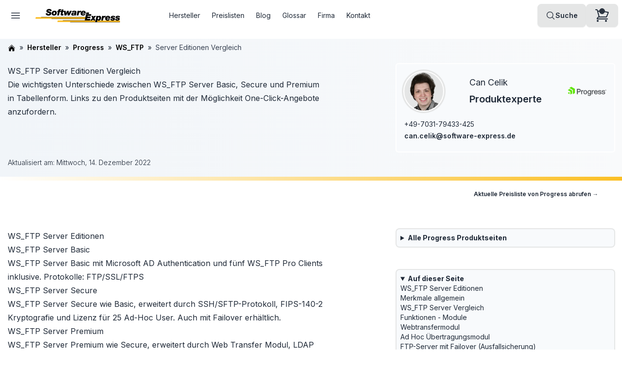

--- FILE ---
content_type: text/html; charset=utf-8
request_url: https://www.software-express.de/hersteller/progress/ws_ftp/vergleich/
body_size: 15287
content:
<!DOCTYPE html><!--uCVNe1zM38g3YgGOC_Y1J--><html data-theme="swextheme" lang="de" data-lt-installed="true" class="scroll-pt-24 scroll-smooth"><head><meta charSet="utf-8"/><meta name="viewport" content="width=device-width, initial-scale=1"/><link rel="preload" href="/_next/static/media/e4af272ccee01ff0-s.p.woff2" as="font" crossorigin="" type="font/woff2"/><link rel="preload" as="image" imageSrcSet="/_next/image/?url=https%3A%2F%2Fres.cloudinary.com%2Fdxo6ndqit%2Fimage%2Fupload%2Fc_scale%2Cw_348%2Ch_56%2Cc_fill%2Cc_pad%2Fv1697053707%2F%2Fsite%2Fsoftware-express-logo.webp&amp;w=256&amp;q=75 1x, /_next/image/?url=https%3A%2F%2Fres.cloudinary.com%2Fdxo6ndqit%2Fimage%2Fupload%2Fc_scale%2Cw_348%2Ch_56%2Cc_fill%2Cc_pad%2Fv1697053707%2F%2Fsite%2Fsoftware-express-logo.webp&amp;w=384&amp;q=75 2x"/><link rel="preload" as="image" imageSrcSet="/_next/image/?url=https%3A%2F%2Fres.cloudinary.com%2Fdxo6ndqit%2Fimage%2Fupload%2Fc_scale%2Cw_800%2Ch_800%2Cc_fill%2Fv1697053707%2Fmitarbeiter%2Fcan-celik.webp&amp;w=640&amp;q=75 1x, /_next/image/?url=https%3A%2F%2Fres.cloudinary.com%2Fdxo6ndqit%2Fimage%2Fupload%2Fc_scale%2Cw_800%2Ch_800%2Cc_fill%2Fv1697053707%2Fmitarbeiter%2Fcan-celik.webp&amp;w=828&amp;q=75 2x"/><link rel="preload" as="image" imageSrcSet="/_next/image/?url=https%3A%2F%2Fres.cloudinary.com%2Fdxo6ndqit%2Fimage%2Fupload%2Fc_scale%2Cw_800%2Ch_400%2Cc_fill%2Cc_pad%2Fv1697053707%2Flogos%2Fprogress.webp&amp;w=640&amp;q=75 1x, /_next/image/?url=https%3A%2F%2Fres.cloudinary.com%2Fdxo6ndqit%2Fimage%2Fupload%2Fc_scale%2Cw_800%2Ch_400%2Cc_fill%2Cc_pad%2Fv1697053707%2Flogos%2Fprogress.webp&amp;w=828&amp;q=75 2x"/><link rel="stylesheet" href="/_next/static/css/081a0afca5a9bd20.css?dpl=dpl_F7FbfHUD6nQtgxbua1uVDe6pXCu6" data-precedence="next"/><link rel="stylesheet" href="/_next/static/css/46f3ffd5c51e833d.css?dpl=dpl_F7FbfHUD6nQtgxbua1uVDe6pXCu6" data-precedence="next"/><link rel="preload" as="script" fetchPriority="low" href="/_next/static/chunks/webpack-491ee715a1a2746c.js?dpl=dpl_F7FbfHUD6nQtgxbua1uVDe6pXCu6"/><script src="/_next/static/chunks/4bd1b696-096d35a2bd1da3af.js?dpl=dpl_F7FbfHUD6nQtgxbua1uVDe6pXCu6" async=""></script><script src="/_next/static/chunks/794-8ac17eec4c900765.js?dpl=dpl_F7FbfHUD6nQtgxbua1uVDe6pXCu6" async=""></script><script src="/_next/static/chunks/main-app-f497b9c0ad4a7a62.js?dpl=dpl_F7FbfHUD6nQtgxbua1uVDe6pXCu6" async=""></script><script src="/_next/static/chunks/500-0aac090b5c15e4fb.js?dpl=dpl_F7FbfHUD6nQtgxbua1uVDe6pXCu6" async=""></script><script src="/_next/static/chunks/437-09159a47673a08ef.js?dpl=dpl_F7FbfHUD6nQtgxbua1uVDe6pXCu6" async=""></script><script src="/_next/static/chunks/845-96c4f3e787e21fa1.js?dpl=dpl_F7FbfHUD6nQtgxbua1uVDe6pXCu6" async=""></script><script src="/_next/static/chunks/app/layout-90985cba5699eb65.js?dpl=dpl_F7FbfHUD6nQtgxbua1uVDe6pXCu6" async=""></script><script src="/_next/static/chunks/app/not-found-54a6b7e0d20a4e8e.js?dpl=dpl_F7FbfHUD6nQtgxbua1uVDe6pXCu6" async=""></script><script src="/_next/static/chunks/909-47619e11c6133f19.js?dpl=dpl_F7FbfHUD6nQtgxbua1uVDe6pXCu6" async=""></script><script src="/_next/static/chunks/app/hersteller/%5B...segments%5D/page-57017b4d3c81a7c5.js?dpl=dpl_F7FbfHUD6nQtgxbua1uVDe6pXCu6" async=""></script><link rel="preload" href="https://scripts.simpleanalyticscdn.com/latest.js" as="script"/><meta name="next-size-adjust" content=""/><title>WS_FTP Server Editionen Vergleich | Preise und Lizenzen | Software-Express</title><meta name="description" content="Die wichtigsten Unterschiede zwischen WS_FTP Server Basic, Secure und Premium in Tabellenform. Links zu den Produktseiten mit der Möglichkeit One-Click-Angebote anzufordern.
"/><link rel="canonical" href="https://www.software-express.de/hersteller/progress/ws_ftp/vergleich/"/><meta property="fb:app_id" content="1262127578544699"/><meta name="google-site-verification" content="79BxQYWNy_ULH_kpu6bv7BM_k9qv-jqXinlK8UfTuZU"/><meta property="og:title" content="WS_FTP Server Editionen Vergleich | Preise und Lizenzen | Software-Express"/><meta property="og:description" content="Die wichtigsten Unterschiede zwischen WS_FTP Server Basic, Secure und Premium in Tabellenform. Links zu den Produktseiten mit der Möglichkeit One-Click-Angebote anzufordern.
"/><meta property="og:url" content="https://www.software-express.de/hersteller/progress/ws_ftp/vergleich/"/><meta property="og:image" content="https://www.software-express.de/software-express-logo-fb.png"/><meta property="og:image:width" content="1200"/><meta property="og:image:height" content="628"/><meta property="og:type" content="article"/><meta name="twitter:card" content="summary_large_image"/><meta name="twitter:title" content="WS_FTP Server Editionen Vergleich | Preise und Lizenzen | Software-Express"/><meta name="twitter:description" content="Die wichtigsten Unterschiede zwischen WS_FTP Server Basic, Secure und Premium in Tabellenform. Links zu den Produktseiten mit der Möglichkeit One-Click-Angebote anzufordern.
"/><meta name="twitter:image" content="https://www.software-express.de/software-express-logo-fb.png"/><meta name="twitter:image:width" content="1200"/><meta name="twitter:image:height" content="628"/><link rel="icon" href="/favicon.ico?1777ae1d1b747b32" type="image/x-icon" sizes="32x32"/><script src="/_next/static/chunks/polyfills-42372ed130431b0a.js?dpl=dpl_F7FbfHUD6nQtgxbua1uVDe6pXCu6" noModule=""></script></head><body class="bg-white __className_f367f3 antialiased"><div hidden=""><!--$--><!--/$--></div><div class="drawer"><input id="drawer" type="checkbox" class="drawer-toggle"/><div class="drawer-content flex min-h-screen flex-col"><nav class="sticky top-0 z-20"><div class="transition-all bg-base-100"><div class="container navbar max-w-screen-xl justify-between gap-2"><label for="drawer" class="btn btn-square btn-ghost drawer-button"><svg xmlns="http://www.w3.org/2000/svg" fill="none" viewBox="0 0 24 24" stroke-width="1.5" stroke="currentColor" aria-hidden="true" data-slot="icon" class="h-6 w-6"><path stroke-linecap="round" stroke-linejoin="round" d="M3.75 6.75h16.5M3.75 12h16.5m-16.5 5.25h16.5"></path></svg></label><div class="shrink"><a class="btn btn-ghost" title="Link auf die Software-Express Startseite" href="/"><img alt="Software-Express Logo" title="Software-Express Logo" width="174" height="28" decoding="async" data-nimg="1" class="" style="color:transparent" srcSet="/_next/image/?url=https%3A%2F%2Fres.cloudinary.com%2Fdxo6ndqit%2Fimage%2Fupload%2Fc_scale%2Cw_348%2Ch_56%2Cc_fill%2Cc_pad%2Fv1697053707%2F%2Fsite%2Fsoftware-express-logo.webp&amp;w=256&amp;q=75 1x, /_next/image/?url=https%3A%2F%2Fres.cloudinary.com%2Fdxo6ndqit%2Fimage%2Fupload%2Fc_scale%2Cw_348%2Ch_56%2Cc_fill%2Cc_pad%2Fv1697053707%2F%2Fsite%2Fsoftware-express-logo.webp&amp;w=384&amp;q=75 2x" src="/_next/image/?url=https%3A%2F%2Fres.cloudinary.com%2Fdxo6ndqit%2Fimage%2Fupload%2Fc_scale%2Cw_348%2Ch_56%2Cc_fill%2Cc_pad%2Fv1697053707%2F%2Fsite%2Fsoftware-express-logo.webp&amp;w=384&amp;q=75"/></a></div><div class="hidden sm:flex-1 lg:block"><ul class="menu menu-horizontal xl:ml-16 xl:gap-4"><li><a class="px-3" href="/hersteller/">Hersteller</a></li><li><a class="px-3" href="/preislisten/">Preislisten</a></li><li><a class="px-3" href="/blog/">Blog</a></li><li><a class="px-3" href="/glossar/">Glossar</a></li><li><a class="px-3" href="/firmeninformation/">Firma</a></li><li><a class="px-3" href="/firmeninformation/kontakt/">Kontakt</a></li></ul></div><a class="btn max-lg:hidden" href="/suche/"><svg xmlns="http://www.w3.org/2000/svg" fill="none" viewBox="0 0 24 24" stroke-width="1.5" stroke="currentColor" aria-hidden="true" data-slot="icon" class="h-5 w-5"><path stroke-linecap="round" stroke-linejoin="round" d="m21 21-5.197-5.197m0 0A7.5 7.5 0 1 0 5.196 5.196a7.5 7.5 0 0 0 10.607 10.607Z"></path></svg>Suche</a><div class="tooltip tooltip-left tooltip-primary" data-tip="Ihr Warenkorb ist leer"><a class="btn relative" title="Warenkorb öffnen" href="/warenkorb/"><svg xmlns="http://www.w3.org/2000/svg" fill="none" viewBox="0 0 24 24" stroke-width="1.5" stroke="currentColor" aria-hidden="true" data-slot="icon" class="h-8 w-8"><path stroke-linecap="round" stroke-linejoin="round" d="M2.25 3h1.386c.51 0 .955.343 1.087.835l.383 1.437M7.5 14.25a3 3 0 0 0-3 3h15.75m-12.75-3h11.218c1.121-2.3 2.1-4.684 2.924-7.138a60.114 60.114 0 0 0-16.536-1.84M7.5 14.25 5.106 5.272M6 20.25a.75.75 0 1 1-1.5 0 .75.75 0 0 1 1.5 0Zm12.75 0a.75.75 0 1 1-1.5 0 .75.75 0 0 1 1.5 0Z"></path></svg><div class="badge badge-xs badge-neutral left-5&quot; absolute top-2"></div></a></div></div></div></nav><main class="flex flex-1 flex-col"><div class="mt-4"><script type="application/ld+json">{"@context":"https://schema.org","@type":"BreadcrumbList","name":"Breadcrumb Navigation","itemListElement":[{"@type":"ListItem","position":1,"name":"Home","item":{"type":"Thing","id":"https://www.software-express.de"}},{"@type":"ListItem","position":2,"name":"Hersteller","item":{"type":"Thing","id":"https://www.software-express.de/hersteller/"}},{"@type":"ListItem","position":3,"name":"Progress","item":{"type":"Thing","id":"https://www.software-express.de/hersteller/progress/"}},{"@type":"ListItem","position":4,"name":"WS_FTP","item":{"type":"Thing","id":"https://www.software-express.de/hersteller/progress/ws_ftp/"}},{"@type":"ListItem","position":5,"name":"Server Editionen Vergleich","item":{"type":"Thing","id":"https://www.software-express.de/hersteller/progress/ws_ftp/vergleich/"}}]}</script><div class="bg-gradient-to-r from-slate-100 to-gray-50"><div class="container max-w-screen-xl"><div class="py-2"><div class="flex justify-center lg:block"><div><div class="not-prose py-0 text-sm"><ul class="flex flex-wrap"><li class="after:mx-2 after:content-[&#x27;»&#x27;]"><a class="font-semibold text-black" href="/"><svg xmlns="http://www.w3.org/2000/svg" viewBox="0 0 24 24" fill="currentColor" aria-hidden="true" data-slot="icon" class="inline-block h-4 w-4"><title>Link auf die Übersichtsseite</title><path d="M11.47 3.841a.75.75 0 0 1 1.06 0l8.69 8.69a.75.75 0 1 0 1.06-1.061l-8.689-8.69a2.25 2.25 0 0 0-3.182 0l-8.69 8.69a.75.75 0 1 0 1.061 1.06l8.69-8.689Z"></path><path d="m12 5.432 8.159 8.159c.03.03.06.058.091.086v6.198c0 1.035-.84 1.875-1.875 1.875H15a.75.75 0 0 1-.75-.75v-4.5a.75.75 0 0 0-.75-.75h-3a.75.75 0 0 0-.75.75V21a.75.75 0 0 1-.75.75H5.625a1.875 1.875 0 0 1-1.875-1.875v-6.198a2.29 2.29 0 0 0 .091-.086L12 5.432Z"></path></svg></a></li><li class="after:mx-2 after:content-[&#x27;»&#x27;]"><a class="font-semibold text-black" href="/hersteller/">Hersteller</a></li><li class="after:mx-2 after:content-[&#x27;»&#x27;]"><a class="font-semibold text-black" href="/hersteller/progress/">Progress</a></li><li class="after:mx-2 after:content-[&#x27;»&#x27;]"><a class="font-semibold text-black" href="/hersteller/progress/ws_ftp/">WS_FTP</a></li><li class="text-gray-700">Server Editionen Vergleich</li></ul></div><div class="mt-6"><div class="flex flex-col items-center gap-8 lg:flex-row lg:items-start lg:justify-between"><div class="prose lg:my-0"><h1>WS_FTP Server Editionen Vergleich</h1><p>Die wichtigsten Unterschiede zwischen WS_FTP Server Basic, Secure und Premium in Tabellenform. Links zu den Produktseiten mit der Möglichkeit One-Click-Angebote anzufordern.
</p></div><div class="mb-8 hidden max-w-md flex-1 rounded bg-slate-50 ring-2 ring-white lg:my-0 lg:block"><div class="max-w-[500px] px-4 pb-1 pt-4"><div class="flex items-center justify-between gap-8"><div class="h-[80px] w-[80px] overflow-hidden rounded-full bg-base-200 ring ring-base-300 ring-offset-2 ring-offset-base-100"><div class="h-[80px] w-[80px] overflow-hidden rounded-full bg-base-200 ring ring-base-300 ring-offset-2 ring-offset-base-100"><img alt="Avatar von Can Celik" title="Avatar von Can Celik" width="400" height="400" decoding="async" data-nimg="1" class="rounded-md" style="color:transparent" srcSet="/_next/image/?url=https%3A%2F%2Fres.cloudinary.com%2Fdxo6ndqit%2Fimage%2Fupload%2Fc_scale%2Cw_800%2Ch_800%2Cc_fill%2Fv1697053707%2Fmitarbeiter%2Fcan-celik.webp&amp;w=640&amp;q=75 1x, /_next/image/?url=https%3A%2F%2Fres.cloudinary.com%2Fdxo6ndqit%2Fimage%2Fupload%2Fc_scale%2Cw_800%2Ch_800%2Cc_fill%2Fv1697053707%2Fmitarbeiter%2Fcan-celik.webp&amp;w=828&amp;q=75 2x" src="/_next/image/?url=https%3A%2F%2Fres.cloudinary.com%2Fdxo6ndqit%2Fimage%2Fupload%2Fc_scale%2Cw_800%2Ch_800%2Cc_fill%2Fv1697053707%2Fmitarbeiter%2Fcan-celik.webp&amp;w=828&amp;q=75"/></div></div><div class="prose leading-loose"><div class="prose-lg">Can Celik</div><div class="prose-xl font-semibold">Produktexperte</div></div><div class="hidden h-[40px] w-[80px] min-[1130px]:block"><div class="not-prose"><img alt="Logo von Progress" title="Logo von Progress" width="400" height="200" decoding="async" data-nimg="1" class="rounded-md" style="color:transparent" srcSet="/_next/image/?url=https%3A%2F%2Fres.cloudinary.com%2Fdxo6ndqit%2Fimage%2Fupload%2Fc_scale%2Cw_800%2Ch_400%2Cc_fill%2Cc_pad%2Fv1697053707%2Flogos%2Fprogress.webp&amp;w=640&amp;q=75 1x, /_next/image/?url=https%3A%2F%2Fres.cloudinary.com%2Fdxo6ndqit%2Fimage%2Fupload%2Fc_scale%2Cw_800%2Ch_400%2Cc_fill%2Cc_pad%2Fv1697053707%2Flogos%2Fprogress.webp&amp;w=828&amp;q=75 2x" src="/_next/image/?url=https%3A%2F%2Fres.cloudinary.com%2Fdxo6ndqit%2Fimage%2Fupload%2Fc_scale%2Cw_800%2Ch_400%2Cc_fill%2Cc_pad%2Fv1697053707%2Flogos%2Fprogress.webp&amp;w=828&amp;q=75"/></div></div></div><div class="prose leading-loose prose-a:link-hover"><div class="prose-sm mt-4"><a href="tel:+49-7031-79433-425">+49-7031-79433-425</a></div><div class="prose-sm mb-4"><a class="font-semibold" href="mailto:can.celik@software-express.de">can.celik@software-express.de</a></div></div></div></div></div><div class="flex justify-center lg:justify-normal"><div class="prose mb-2 mt-2 w-full lg:mx-0"><div class="not-prose relative mt-4 lg:hidden max-w-36"><div class="not-prose"><img alt="Logo von Progress" title="Logo von Progress" width="400" height="200" decoding="async" data-nimg="1" class="rounded-md" style="color:transparent" srcSet="/_next/image/?url=https%3A%2F%2Fres.cloudinary.com%2Fdxo6ndqit%2Fimage%2Fupload%2Fc_scale%2Cw_800%2Ch_400%2Cc_fill%2Cc_pad%2Fv1697053707%2Flogos%2Fprogress.webp&amp;w=640&amp;q=75 1x, /_next/image/?url=https%3A%2F%2Fres.cloudinary.com%2Fdxo6ndqit%2Fimage%2Fupload%2Fc_scale%2Cw_800%2Ch_400%2Cc_fill%2Cc_pad%2Fv1697053707%2Flogos%2Fprogress.webp&amp;w=828&amp;q=75 2x" src="/_next/image/?url=https%3A%2F%2Fres.cloudinary.com%2Fdxo6ndqit%2Fimage%2Fupload%2Fc_scale%2Cw_800%2Ch_400%2Cc_fill%2Cc_pad%2Fv1697053707%2Flogos%2Fprogress.webp&amp;w=828&amp;q=75"/></div></div><span class="prose-sm font-light">Aktualisiert am: <time dateTime="2022-12-14T00:00:00.000Z">Mittwoch, 14. Dezember 2022</time></span></div></div></div></div></div></div></div><div class="h-1 bg-gradient-to-r from-white to-amber-400 lg:h-2"></div></div><div class="container max-w-screen-xl"><div class="my-0"><div class="container max-w-screen-xl"><div class="prose mt-1 max-w-full text-right text-xs"><a class="btn btn-ghost text-xs" href="/preislisten/progress/">Aktuelle Preisliste von <!-- -->Progress<!-- --> abrufen →</a></div></div><div class="justify-between gap-8 lg:flex"><div class="prose mx-auto lg:mx-0"><div class="mt-8"><div class="not-prose my-8 lg:hidden"><div class="rounded-md bg-slate-50 ring-2 ring-base-200"><ul class="menu"><li><details><summary class="font-bold">Alle <!-- -->Progress<!-- --> Produktseiten</summary><ul><li class="whitespace-normal"><a class="font-semibold" href="/hersteller/progress/"><svg xmlns="http://www.w3.org/2000/svg" fill="none" viewBox="0 0 24 24" stroke-width="1.5" stroke="currentColor" aria-hidden="true" data-slot="icon" class="h-4 w-4"><path stroke-linecap="round" stroke-linejoin="round" d="m2.25 12 8.954-8.955c.44-.439 1.152-.439 1.591 0L21.75 12M4.5 9.75v10.125c0 .621.504 1.125 1.125 1.125H9.75v-4.875c0-.621.504-1.125 1.125-1.125h2.25c.621 0 1.125.504 1.125 1.125V21h4.125c.621 0 1.125-.504 1.125-1.125V9.75M8.25 21h8.25"></path></svg> <!-- -->Progress</a></li><li class="whitespace-normal"><details><summary class="font-semibold">WhatsUp Gold</summary><ul><li class="whitespace-normal"><a href="/hersteller/progress/whatsup-gold/">Alle Editionen</a></li><li class="whitespace-normal"><a href="/hersteller/progress/whatsup-gold/total-plus/">WhatsUp Gold Total Plus</a></li><li class="whitespace-normal"><a href="/hersteller/progress/whatsup-gold/premium/">WhatsUp Gold Premium</a></li><li class="whitespace-normal"><a href="/hersteller/progress/whatsup-gold/subscription/">WhatsUp Gold Subscription</a></li></ul></details></li><li class="whitespace-normal"><details><summary class="font-semibold">WS_FTP</summary><ul><li class="whitespace-normal"><a href="/hersteller/progress/ws_ftp/">Übersicht</a></li><li class="whitespace-normal"><a href="/hersteller/progress/ws_ftp/server/">WS_FTP Server</a></li><li class="whitespace-normal"><a href="/hersteller/progress/ws_ftp/professional/">WS_FTP Professional</a></li></ul></details></li></ul></details></li></ul></div></div><div class="not-prose my-8 lg:hidden"><div class="rounded-md bg-slate-50 ring-2 ring-base-200"><ul class="menu prose-a:text-wrap prose-a:no-underline"><li><details><summary class="font-bold">Auf dieser Seite</summary><ul><li class="whitespace-normal"><a href="#ws_ftp-server-editionen">WS_FTP Server Editionen</a><ul><li class="whitespace-normal"><a href="#merkmale-allgemein">Merkmale allgemein</a></li></ul></li><li class="whitespace-normal"><a href="#ws_ftp-server-vergleich">WS_FTP Server Vergleich</a></li><li class="whitespace-normal"><a href="#funktionen---module">Funktionen - Module</a><ul><li class="whitespace-normal"><a href="#webtransfermodul">Webtransfermodul</a></li><li class="whitespace-normal"><a href="#ad-hoc-übertragungsmodul">Ad Hoc Übertragungsmodul</a></li><li class="whitespace-normal"><a href="#ftp-server-mit-failover-ausfallsicherung">FTP-Server mit Failover (Ausfallsicherung)</a></li></ul></li></ul></details></li></ul></div></div><div id="main-content"><div class="mt-12"></div><h2 id="ws_ftp-server-editionen">WS_FTP Server Editionen</h2>
<ul>
<li>
<p><a class="link-default link-hover link" href="/hersteller/progress/ws_ftp/server/#ws_ftp-server-basic"><span>WS_FTP Server Basic</span></a><br/>
<em>WS_FTP Server Basic</em> mit Microsoft AD Authentication und fünf WS_FTP Pro Clients inklusive. Protokolle: FTP/SSL/FTPS</p>
</li>
<li>
<p><a class="link-default link-hover link" href="/hersteller/progress/ws_ftp/server/#ws_ftp-server-secure"><span>WS_FTP Server Secure</span></a><br/>
<em>WS_FTP Server Secure</em> wie Basic, erweitert durch SSH/SFTP-Protokoll, FIPS-140-2 Kryptografie und Lizenz für 25 Ad-Hoc User. Auch mit Failover erhältlich.</p>
</li>
<li>
<p><a class="link-default link-hover link" href="/hersteller/progress/ws_ftp/server/#ws_ftp-server-premium"><span>WS_FTP Server Premium</span></a><br/>
<em>WS_FTP Server Premium</em> wie Secure, erweitert durch Web Transfer Modul, LDAP Integration, HTTPS und SCP2 (Secure Copy) Protokoll. Auch mit Failover erhältlich.</p>
</li>
</ul>
<h3 id="merkmale-allgemein">Merkmale allgemein</h3>
<ul>
<li>Unterstützung verschiedener Protokolle (FTP, SFTP, FTPS und weitere)</li>
<li>Erweiterte Sicherheitsfunktionen: Verschlüsselung und Kryptografie</li>
<li>Verwaltung von Benutzerrechten</li>
<li>Hohe Skalierbarkeit und Hochverfügbarkeit (Failover)</li>
<li>Benutzerfreundlichem Server Manager (ist bei allen Editionen inklusive)</li>
</ul>
<h2 id="ws_ftp-server-vergleich">WS_FTP Server Vergleich</h2>
<div class="my-4 overflow-auto rounded-md bg-slate-50 px-2"><table><thead><tr><th style="text-align:left">Funktionen</th><th style="text-align:center"><a class="link-default link-hover link" href="/hersteller/progress/ws_ftp/server/#ws_ftp-server-basic"><span>Basic</span></a></th><th style="text-align:center"><a class="link-default link-hover link" href="/hersteller/progress/ws_ftp/server/#ws_ftp-server-secure"><span>Secure</span></a></th><th style="text-align:center"><a class="link-default link-hover link" href="/hersteller/progress/ws_ftp/server/#ws_ftp-server-premium"><span>Premium</span></a></th></tr></thead><tbody><tr><td style="text-align:left">FTP/SSL/FTPS</td><td style="text-align:center">✓</td><td style="text-align:center">✓</td><td style="text-align:center">✓</td></tr><tr><td style="text-align:left">WS_FTP Pro Clients (5 inklusive)</td><td style="text-align:center">✓</td><td style="text-align:center">✓</td><td style="text-align:center">✓</td></tr><tr><td style="text-align:left">Benutzerverwaltung</td><td style="text-align:center">✓</td><td style="text-align:center">✓</td><td style="text-align:center">✓</td></tr><tr><td style="text-align:left">Microsoft AD-Authentifizierung</td><td style="text-align:center">✓</td><td style="text-align:center">✓</td><td style="text-align:center">✓</td></tr><tr><td style="text-align:left">Dateiverwaltung</td><td style="text-align:center">✓</td><td style="text-align:center">✓</td><td style="text-align:center">✓</td></tr><tr><td style="text-align:left">Syslog-Integration</td><td style="text-align:center">✓</td><td style="text-align:center">✓</td><td style="text-align:center">✓</td></tr><tr><td style="text-align:left">FIPS-140-2 Kryptografie</td><td style="text-align:center">–</td><td style="text-align:center">✓</td><td style="text-align:center">✓</td></tr><tr><td style="text-align:left">SSH/SFTP</td><td style="text-align:center">–</td><td style="text-align:center">✓</td><td style="text-align:center">✓</td></tr><tr><td style="text-align:left"><a class="link-default link-hover link" href="#ad-hoc-%C3%BCbertragungsmodul"><span>Ad-Hoc Benutzer</span></a> (25 inklusive)</td><td style="text-align:center">–</td><td style="text-align:center">✓</td><td style="text-align:center">✓</td></tr><tr><td style="text-align:left">Max. Anzahl Ad-Hoc-Benutzer</td><td style="text-align:center">–</td><td style="text-align:center">25</td><td style="text-align:center">∞</td></tr><tr><td style="text-align:left"><a class="link-default link-hover link" href="#webtransfermodul"><span>Webtransfermodul</span></a></td><td style="text-align:center">–</td><td style="text-align:center">–</td><td style="text-align:center">✓</td></tr><tr><td style="text-align:left">LDAP-Integration</td><td style="text-align:center">–</td><td style="text-align:center">–</td><td style="text-align:center">✓</td></tr><tr><td style="text-align:left">HTTPS und SCP2</td><td style="text-align:center">–</td><td style="text-align:center">–</td><td style="text-align:center">✓</td></tr><tr><td style="text-align:left"><a class="link-default link-hover link" href="#ftp-server-mit-failover-ausfallsicherung"><span>Failover (Ausfallsicherung)</span></a></td><td style="text-align:center">–</td><td style="text-align:center">optional</td><td style="text-align:center">optional</td></tr></tbody></table></div>
<h2 id="funktionen---module">Funktionen - Module</h2>
<p>Erläuterungen zu einigen WS_FTP Server Modulen</p>
<h3 id="webtransfermodul">Webtransfermodul</h3>
<p>Mit diesem Modul können Benutzer Dateien zwischen ihren Computern und Unternehmensservern über HTTP/S mit einem Webbrowser übertragen. Auf diese Weise können Mitarbeiter und externe Geschäftspartner einfach und sicher eine Verbindung zu Unternehmensnetzwerken herstellen, um Dateien, Daten und andere wichtige Geschäftsinformationen auszutauschen.</p>
<h3 id="ad-hoc-übertragungsmodul">Ad Hoc Übertragungsmodul</h3>
<p>Benutzer können Dateien von ihren Computern an eine oder mehrere Personen senden, indem sie eine Ad-hoc-Übertragungsnachricht per E-Mail versenden. Die Empfänger eines Ad-hoc-Übertragungspakets können eine Verbindung zu einer Download-Seite herstellen, die auf dem WS_FTP-Server gehostet wird.
Mit disem Modul können Unternehmen konsistente Richtlinien und Prozesse für die Übertragung von Dateien von Person zu Person durchsetzen, einschließlich des Offloads von E-Mail-Anhängen, der Sicherheit, des Datenschutzes, der Risikominderung, der eDiscovery und mehr.</p>
<h3 id="ftp-server-mit-failover-ausfallsicherung">FTP-Server mit Failover (Ausfallsicherung)</h3>
<p>Failover minimiert das Risiko von Dateiübertragungsfehlern und gewährleistet hohe Verfügbarkeit durch Einsatz von weiteren FTP-Servern als Ersatz.
Für alle WS_FTP Server Editionen (ausser WS_FTP Server Basic) lässt sich die Option &quot;Failover&quot; auswählen. Ich berate Sie gerne dazu.</p></div></div></div><aside class="hidden max-w-md flex-1 grow lg:block"><div class="my-12"><div class="rounded-md bg-slate-50 ring-2 ring-base-200"><ul class="menu"><li><details><summary class="font-bold">Alle <!-- -->Progress<!-- --> Produktseiten</summary><ul><li class="whitespace-normal"><a class="font-semibold" href="/hersteller/progress/"><svg xmlns="http://www.w3.org/2000/svg" fill="none" viewBox="0 0 24 24" stroke-width="1.5" stroke="currentColor" aria-hidden="true" data-slot="icon" class="h-4 w-4"><path stroke-linecap="round" stroke-linejoin="round" d="m2.25 12 8.954-8.955c.44-.439 1.152-.439 1.591 0L21.75 12M4.5 9.75v10.125c0 .621.504 1.125 1.125 1.125H9.75v-4.875c0-.621.504-1.125 1.125-1.125h2.25c.621 0 1.125.504 1.125 1.125V21h4.125c.621 0 1.125-.504 1.125-1.125V9.75M8.25 21h8.25"></path></svg> <!-- -->Progress</a></li><li class="whitespace-normal"><details><summary class="font-semibold">WhatsUp Gold</summary><ul><li class="whitespace-normal"><a href="/hersteller/progress/whatsup-gold/">Alle Editionen</a></li><li class="whitespace-normal"><a href="/hersteller/progress/whatsup-gold/total-plus/">WhatsUp Gold Total Plus</a></li><li class="whitespace-normal"><a href="/hersteller/progress/whatsup-gold/premium/">WhatsUp Gold Premium</a></li><li class="whitespace-normal"><a href="/hersteller/progress/whatsup-gold/subscription/">WhatsUp Gold Subscription</a></li></ul></details></li><li class="whitespace-normal"><details><summary class="font-semibold">WS_FTP</summary><ul><li class="whitespace-normal"><a href="/hersteller/progress/ws_ftp/">Übersicht</a></li><li class="whitespace-normal"><a href="/hersteller/progress/ws_ftp/server/">WS_FTP Server</a></li><li class="whitespace-normal"><a href="/hersteller/progress/ws_ftp/professional/">WS_FTP Professional</a></li></ul></details></li></ul></details></li></ul></div></div><div class="my-12"><div class="rounded-md bg-slate-50 ring-2 ring-base-200"><ul class="menu prose-a:text-wrap prose-a:no-underline"><li><details open=""><summary class="font-bold">Auf dieser Seite</summary><ul><li class="whitespace-normal"><a href="#ws_ftp-server-editionen">WS_FTP Server Editionen</a><ul><li class="whitespace-normal"><a href="#merkmale-allgemein">Merkmale allgemein</a></li></ul></li><li class="whitespace-normal"><a href="#ws_ftp-server-vergleich">WS_FTP Server Vergleich</a></li><li class="whitespace-normal"><a href="#funktionen---module">Funktionen - Module</a><ul><li class="whitespace-normal"><a href="#webtransfermodul">Webtransfermodul</a></li><li class="whitespace-normal"><a href="#ad-hoc-übertragungsmodul">Ad Hoc Übertragungsmodul</a></li><li class="whitespace-normal"><a href="#ftp-server-mit-failover-ausfallsicherung">FTP-Server mit Failover (Ausfallsicherung)</a></li></ul></li></ul></details></li></ul></div></div></aside></div></div></div><div class="bg-gradient-to-r from-slate-100 to-gray-50 mt-8"><div class="container max-w-screen-xl"><div class="prose mx-auto lg:mx-0"><div class="py-14 prose-h2:mt-0 lg:mx-0"><h2>Haben Sie Fragen?</h2><div class="not-prose"><div class="max-w-[500px] px-4 pb-1 pt-4"><div class="flex items-center justify-between gap-8"><div class="h-[80px] w-[80px] overflow-hidden rounded-full bg-base-200 ring ring-base-300 ring-offset-2 ring-offset-base-100"><div class="h-[80px] w-[80px] overflow-hidden rounded-full bg-base-200 ring ring-base-300 ring-offset-2 ring-offset-base-100"><img alt="Avatar von Can Celik" title="Avatar von Can Celik" width="400" height="400" decoding="async" data-nimg="1" class="rounded-md" style="color:transparent" srcSet="/_next/image/?url=https%3A%2F%2Fres.cloudinary.com%2Fdxo6ndqit%2Fimage%2Fupload%2Fc_scale%2Cw_800%2Ch_800%2Cc_fill%2Fv1697053707%2Fmitarbeiter%2Fcan-celik.webp&amp;w=640&amp;q=75 1x, /_next/image/?url=https%3A%2F%2Fres.cloudinary.com%2Fdxo6ndqit%2Fimage%2Fupload%2Fc_scale%2Cw_800%2Ch_800%2Cc_fill%2Fv1697053707%2Fmitarbeiter%2Fcan-celik.webp&amp;w=828&amp;q=75 2x" src="/_next/image/?url=https%3A%2F%2Fres.cloudinary.com%2Fdxo6ndqit%2Fimage%2Fupload%2Fc_scale%2Cw_800%2Ch_800%2Cc_fill%2Fv1697053707%2Fmitarbeiter%2Fcan-celik.webp&amp;w=828&amp;q=75"/></div></div><div class="prose leading-loose"><div class="prose-lg">Can Celik</div><div class="prose-xl font-semibold">Produktexperte</div></div><div class="hidden h-[40px] w-[80px] sm:block"><div class="not-prose"><img alt="Logo von Progress" title="Logo von Progress" width="400" height="200" decoding="async" data-nimg="1" class="rounded-md" style="color:transparent" srcSet="/_next/image/?url=https%3A%2F%2Fres.cloudinary.com%2Fdxo6ndqit%2Fimage%2Fupload%2Fc_scale%2Cw_800%2Ch_400%2Cc_fill%2Cc_pad%2Fv1697053707%2Flogos%2Fprogress.webp&amp;w=640&amp;q=75 1x, /_next/image/?url=https%3A%2F%2Fres.cloudinary.com%2Fdxo6ndqit%2Fimage%2Fupload%2Fc_scale%2Cw_800%2Ch_400%2Cc_fill%2Cc_pad%2Fv1697053707%2Flogos%2Fprogress.webp&amp;w=828&amp;q=75 2x" src="/_next/image/?url=https%3A%2F%2Fres.cloudinary.com%2Fdxo6ndqit%2Fimage%2Fupload%2Fc_scale%2Cw_800%2Ch_400%2Cc_fill%2Cc_pad%2Fv1697053707%2Flogos%2Fprogress.webp&amp;w=828&amp;q=75"/></div></div></div><div class="prose leading-loose prose-a:link-hover"><div class="prose-sm mt-4"><a href="tel:+49-7031-79433-425">+49-7031-79433-425</a></div><div class="prose-sm mb-4"><a class="font-semibold" href="mailto:can.celik@software-express.de">can.celik@software-express.de</a></div></div></div></div></div></div></div></div></div><!--$--><!--/$--></main><footer class="bg-neutral text-neutral-content"><div class="container max-w-screen-xl py-10"><div class="footer"><div><div class="footer-title opacity-100">Firmensitz</div><div>Software-Express GmbH &amp; Co. KG</div><div>Grabenstraße 12-18</div><div>D-71063 Sindelfingen</div><div class="mt-6 flex gap-2"><svg xmlns="http://www.w3.org/2000/svg" fill="none" viewBox="0 0 24 24" stroke-width="1.5" stroke="currentColor" aria-hidden="true" data-slot="icon" class="h-4 w-4"><path stroke-linecap="round" stroke-linejoin="round" d="M2.25 6.75c0 8.284 6.716 15 15 15h2.25a2.25 2.25 0 0 0 2.25-2.25v-1.372c0-.516-.351-.966-.852-1.091l-4.423-1.106c-.44-.11-.902.055-1.173.417l-.97 1.293c-.282.376-.769.542-1.21.38a12.035 12.035 0 0 1-7.143-7.143c-.162-.441.004-.928.38-1.21l1.293-.97c.363-.271.527-.734.417-1.173L6.963 3.102a1.125 1.125 0 0 0-1.091-.852H4.5A2.25 2.25 0 0 0 2.25 4.5v2.25Z"></path></svg><a href="tel:+497031794330" title="Telefonnummer Zentrale">+49-7031-79433-0</a></div><div class="flex gap-2"><svg xmlns="http://www.w3.org/2000/svg" fill="none" viewBox="0 0 24 24" stroke-width="1.5" stroke="currentColor" aria-hidden="true" data-slot="icon" class="h-4 w-4"><path stroke-linecap="round" stroke-linejoin="round" d="M16.5 12a4.5 4.5 0 1 1-9 0 4.5 4.5 0 0 1 9 0Zm0 0c0 1.657 1.007 3 2.25 3S21 13.657 21 12a9 9 0 1 0-2.636 6.364M16.5 12V8.25"></path></svg><a href="mailto:info@software-express.de" title="E-Mail Adresse">info@software-express.de</a></div></div><nav><div class="footer-title opacity-100">Rechtliches</div><a class="link-hover link" href="/firmeninformation/impressum/">Impressum</a><a class="link-hover link" href="/firmeninformation/datenschutz/">Datenschutzbestimmungen</a><a class="link-hover link" href="/firmeninformation/agb/">Allgemeine Geschäftsbestimmungen</a><div class="mt-4"><div class="footer-title opacity-100">Öffnungszeiten</div><div>Montag bis Freitag von 8-18 Uhr</div></div></nav><nav><div class="footer-title opacity-100">Software-Express</div><a class="link-hover link" href="/firmeninformation/kontakt/">Kontakt</a><a class="link-hover link" href="/firmeninformation/">Über uns</a><a class="link-hover link" href="/firmeninformation/stellenausschreibungen/">Karriere</a><a href="https://www.linkedin.com/company/software-express-germany/" class="link-hover link flex gap-2 items-center" target="_blank" rel="noopener noreferrer"><svg xmlns="http://www.w3.org/2000/svg" viewBox="0 0 640 640" class="size-6"><path fill="#74C0FC" d="M512 96L127.9 96C110.3 96 96 110.5 96 128.3L96 511.7C96 529.5 110.3 544 127.9 544L512 544C529.6 544 544 529.5 544 511.7L544 128.3C544 110.5 529.6 96 512 96zM231.4 480L165 480L165 266.2L231.5 266.2L231.5 480L231.4 480zM198.2 160C219.5 160 236.7 177.2 236.7 198.5C236.7 219.8 219.5 237 198.2 237C176.9 237 159.7 219.8 159.7 198.5C159.7 177.2 176.9 160 198.2 160zM480.3 480L413.9 480L413.9 376C413.9 351.2 413.4 319.3 379.4 319.3C344.8 319.3 339.5 346.3 339.5 374.2L339.5 480L273.1 480L273.1 266.2L336.8 266.2L336.8 295.4L337.7 295.4C346.6 278.6 368.3 260.9 400.6 260.9C467.8 260.9 480.3 305.2 480.3 362.8L480.3 480z"></path></svg>LinkedIn</a></nav></div><div class="footer mt-12"><div class="font-semibold">© <!-- -->2026<!-- --> Software-Express GmbH &amp; Co. KG</div></div></div></footer></div><aside class="drawer-side z-20"><label for="drawer" aria-label="close sidebar" class="drawer-overlay"></label><div class="min-h-full w-full max-w-xs bg-base-200"><div class="flex items-center justify-between m-1 lg:hidden"><a class="btn btn-ghost" href="/suche/"><svg xmlns="http://www.w3.org/2000/svg" fill="none" viewBox="0 0 24 24" stroke-width="1.5" stroke="currentColor" aria-hidden="true" data-slot="icon" class="h-5 w-5"><path stroke-linecap="round" stroke-linejoin="round" d="m21 21-5.197-5.197m0 0A7.5 7.5 0 1 0 5.196 5.196a7.5 7.5 0 0 0 10.607 10.607Z"></path></svg>Suche</a><label for="drawer" class="btn btn-square btn-ghost drawer-button"><svg xmlns="http://www.w3.org/2000/svg" fill="none" viewBox="0 0 24 24" stroke-width="1.5" stroke="currentColor" aria-hidden="true" data-slot="icon" class="h-6 w-6"><path stroke-linecap="round" stroke-linejoin="round" d="M6 18 18 6M6 6l12 12"></path></svg></label></div><ul class="menu"><li><a class="font-semibold lg:mt-8" href="/"><svg xmlns="http://www.w3.org/2000/svg" fill="none" viewBox="0 0 24 24" stroke-width="1.5" stroke="currentColor" aria-hidden="true" data-slot="icon" class="h-4 w-4"><title>Link auf die Übersichtsseite</title><path stroke-linecap="round" stroke-linejoin="round" d="m2.25 12 8.954-8.955c.44-.439 1.152-.439 1.591 0L21.75 12M4.5 9.75v10.125c0 .621.504 1.125 1.125 1.125H9.75v-4.875c0-.621.504-1.125 1.125-1.125h2.25c.621 0 1.125.504 1.125 1.125V21h4.125c.621 0 1.125-.504 1.125-1.125V9.75M8.25 21h8.25"></path></svg>Home</a></li><li><details><summary>Hersteller</summary><ul><li><a href="/hersteller/"><svg xmlns="http://www.w3.org/2000/svg" fill="none" viewBox="0 0 24 24" stroke-width="1.5" stroke="currentColor" aria-hidden="true" data-slot="icon" class="h-4 w-4"><path stroke-linecap="round" stroke-linejoin="round" d="m2.25 12 8.954-8.955c.44-.439 1.152-.439 1.591 0L21.75 12M4.5 9.75v10.125c0 .621.504 1.125 1.125 1.125H9.75v-4.875c0-.621.504-1.125 1.125-1.125h2.25c.621 0 1.125.504 1.125 1.125V21h4.125c.621 0 1.125-.504 1.125-1.125V9.75M8.25 21h8.25"></path></svg>Hersteller Home</a></li><li><a href="/hersteller/abbyy/">ABBYY</a></li><li><a href="/hersteller/acronis/">Acronis</a></li><li><a href="/hersteller/adobe/">Adobe</a></li><li><a href="/hersteller/altova/">Altova</a></li><li><a href="/hersteller/arcserve/">Arcserve</a></li><li><a href="/hersteller/arctera/">Arctera</a></li><li><a href="/hersteller/autodesk/">Autodesk</a></li><li><a href="/hersteller/avast/">Avast</a></li><li><a href="/hersteller/avepoint/">AvePoint</a></li><li><a href="/hersteller/avg/">AVG</a></li><li><a href="/hersteller/barracuda-networks/">Barracuda Networks</a></li><li><a href="/hersteller/bitdefender/">Bitdefender</a></li><li><a href="/hersteller/blackberry/">BlackBerry</a></li><li><a href="/hersteller/checkpoint/">Check Point</a></li><li><a href="/hersteller/citrix/">Citrix</a></li><li><a href="/hersteller/corel/">Corel</a></li><li><a href="/hersteller/datacore/">DataCore</a></li><li><a href="/hersteller/dbvis-software/">Dbvis Software</a></li><li><a href="/hersteller/devexpress/">DevExpress</a></li><li><a href="/hersteller/devolutions/">Devolutions</a></li><li><a href="/hersteller/docker-desktop/">Docker Desktop</a></li><li><a href="/hersteller/docusign/">DocuSign</a></li><li><a href="/hersteller/elovade/">ELOVADE</a></li><li><a href="/hersteller/embarcadero/">Embarcadero</a></li><li><a href="/hersteller/endnote/">EndNote</a></li><li><a href="/hersteller/enterprise-architect/">Enterprise Architect</a></li><li><a href="/hersteller/eset/">ESET</a></li><li><a href="/hersteller/exclaimer/">Exclaimer</a></li><li><a href="/hersteller/f-secure/">F-Secure/WithSecure</a></li><li><a href="/hersteller/flexera/">Flexera</a></li><li><a href="/hersteller/fortinet/">Fortinet</a></li><li><a href="/hersteller/foxit/">Foxit</a></li><li><a href="/hersteller/g-data/">G Data</a></li><li><a href="/hersteller/gfi-software/">GFI Software</a></li><li><a href="/hersteller/gitlab/">GitLab</a></li><li><a href="/hersteller/google/">Google</a></li><li><a href="/hersteller/goto/">GoTo</a></li><li><a href="/hersteller/hcl/">HCL</a></li><li><a href="/hersteller/hornetsecurity/">Hornetsecurity/Altaro</a></li><li><a href="/hersteller/ibm/">IBM</a></li><li><a href="/hersteller/idm/">IDM</a></li><li><a href="/hersteller/intel/">Intel</a></li><li><a href="/hersteller/jetbrains/">JetBrains</a></li><li><a href="/hersteller/kaspersky/">Kaspersky</a></li><li><a href="/hersteller/keepit/">Keepit</a></li><li><a href="/hersteller/kofax/">Kofax/Tungsten</a></li><li><a href="/hersteller/macrium/">Macrium</a></li><li><a href="/hersteller/mailstore/">MailStore</a></li><li><a href="/hersteller/malwarebytes/">Malwarebytes/ThreatDown</a></li><li><a href="/hersteller/maxon/">Maxon</a></li><li><a href="/hersteller/microsoft/">Microsoft</a></li><li><a href="/hersteller/microsoft-surface/">Microsoft Surface</a></li><li><a href="/hersteller/mindmanager-mindjet/">MindManager</a></li><li><a href="/hersteller/mirantis-docker/">Mirantis/Docker</a></li><li><a href="/hersteller/mobileiron/">MobileIron</a></li><li><a href="/hersteller/n-able/">N-able</a></li><li><a href="/hersteller/ncp/">NCP</a></li><li><a href="/hersteller/nextcloud/">NextCloud</a></li><li><a href="/hersteller/nitro/">Nitro</a></li><li><a href="/hersteller/nuance/">Nuance</a></li><li><a href="/hersteller/nutanix/">Nutanix</a></li><li><a href="/hersteller/omnissa/">Omnissa</a></li><li><a href="/hersteller/oracle/">Oracle</a></li><li><a href="/hersteller/parallels/">Parallels</a></li><li><a href="/hersteller/progress/">Progress</a></li><li><a href="/hersteller/proofpoint/">Proofpoint</a></li><li><a href="/hersteller/proxmox/">Proxmox</a></li><li><a href="/hersteller/prtg/">PRTG</a></li><li><a href="/hersteller/quarkxpress/">QuarkXPress</a></li><li><a href="/hersteller/quest/">Quest</a></li><li><a href="/hersteller/radmin/">Radmin</a></li><li><a href="/hersteller/realvnc/">RealVNC</a></li><li><a href="/hersteller/red-hat/">Red Hat</a></li><li><a href="/hersteller/rhinoceros/">Rhinoceros</a></li><li><a href="/hersteller/sep/">SEP</a></li><li><a href="/hersteller/sharegate/">ShareGate</a></li><li><a href="/hersteller/sketchup/">SketchUp</a></li><li><a href="/hersteller/solarwinds/">SolarWinds</a></li><li><a href="/hersteller/sophos/">Sophos</a></li><li><a href="/hersteller/stormagic/">StorMagic</a></li><li><a href="/hersteller/suse/">SUSE</a></li><li><a href="/hersteller/symantec/">Symantec</a></li><li><a href="/hersteller/syncro-soft/">Syncro Soft</a></li><li><a href="/hersteller/teamviewer/">TeamViewer</a></li><li><a href="/hersteller/techsmith/">TechSmith</a></li><li><a href="/hersteller/telerik/">Telerik</a></li><li><a href="/hersteller/tetra4d/">Tetra4D</a></li><li><a href="/hersteller/tracker-software/">PDF-XChange/Tracker</a></li><li><a href="/hersteller/mcafee/">Trellix/McAfee</a></li><li><a href="/hersteller/trendmicro/">Trend Micro</a></li><li><a href="/hersteller/vates/">Vates</a></li><li><a href="/hersteller/veeam/">Veeam</a></li><li><a href="/hersteller/veritas/">Veritas</a></li><li><a href="/hersteller/vmware/">VMware</a></li><li><a href="/hersteller/wasabi/">Wasabi</a></li><li><a href="/hersteller/watchguard/">WatchGuard</a></li><li><a href="/hersteller/xmind/">Xmind</a></li><li><a href="/hersteller/zeroturnaround/">ZeroTurnaround</a></li><li><a href="/hersteller/zoom/">Zoom</a></li></ul></details></li><li><details><summary>Preislisten</summary><ul><li><a href="/preislisten/"><svg xmlns="http://www.w3.org/2000/svg" fill="none" viewBox="0 0 24 24" stroke-width="1.5" stroke="currentColor" aria-hidden="true" data-slot="icon" class="h-4 w-4"><path stroke-linecap="round" stroke-linejoin="round" d="m2.25 12 8.954-8.955c.44-.439 1.152-.439 1.591 0L21.75 12M4.5 9.75v10.125c0 .621.504 1.125 1.125 1.125H9.75v-4.875c0-.621.504-1.125 1.125-1.125h2.25c.621 0 1.125.504 1.125 1.125V21h4.125c.621 0 1.125-.504 1.125-1.125V9.75M8.25 21h8.25"></path></svg> Preislisten Home</a></li><li><a href="/preislisten/abbyy/">ABBYY</a></li><li><a href="/preislisten/acronis/">Acronis</a></li><li><a href="/preislisten/adobe/">Adobe</a></li><li><a href="/preislisten/altova/">Altova</a></li><li><a href="/preislisten/arcserve/">Arcserve</a></li><li><a href="/preislisten/arctera/">Arctera</a></li><li><a href="/preislisten/autodesk/">Autodesk</a></li><li><a href="/preislisten/avast/">Avast</a></li><li><a href="/preislisten/avepoint/">AvePoint</a></li><li><a href="/preislisten/avg/">AVG</a></li><li><a href="/preislisten/barracuda-networks/">Barracuda Networks</a></li><li><a href="/preislisten/bitdefender/">Bitdefender</a></li><li><a href="/preislisten/blackberry/">BlackBerry</a></li><li><a href="/preislisten/checkpoint/">Check Point</a></li><li><a href="/preislisten/citrix/">Citrix</a></li><li><a href="/preislisten/corel/">Corel</a></li><li><a href="/preislisten/datacore/">DataCore</a></li><li><a href="/preislisten/dbvis-software/">Dbvis Software</a></li><li><a href="/preislisten/devexpress/">DevExpress</a></li><li><a href="/preislisten/devolutions/">Devolutions</a></li><li><a href="/preislisten/docker-desktop/">Docker Desktop</a></li><li><a href="/preislisten/docusign/">DocuSign</a></li><li><a href="/preislisten/elovade/">ELOVADE</a></li><li><a href="/preislisten/embarcadero/">Embarcadero</a></li><li><a href="/preislisten/endnote/">EndNote</a></li><li><a href="/preislisten/enterprise-architect/">Enterprise Architect</a></li><li><a href="/preislisten/eset/">ESET</a></li><li><a href="/preislisten/exclaimer/">Exclaimer</a></li><li><a href="/preislisten/f-secure/">F-Secure/WithSecure</a></li><li><a href="/preislisten/flexera/">Flexera</a></li><li><a href="/preislisten/fortinet/">Fortinet</a></li><li><a href="/preislisten/foxit/">Foxit</a></li><li><a href="/preislisten/g-data/">G Data</a></li><li><a href="/preislisten/gfi-software/">GFI Software</a></li><li><a href="/preislisten/gitlab/">GitLab</a></li><li><a href="/preislisten/google/">Google</a></li><li><a href="/preislisten/goto/">GoTo</a></li><li><a href="/preislisten/hcl/">HCL</a></li><li><a href="/preislisten/hornetsecurity/">Hornetsecurity/Altaro</a></li><li><a href="/preislisten/ibm/">IBM</a></li><li><a href="/preislisten/idm/">IDM</a></li><li><a href="/preislisten/intel/">Intel</a></li><li><a href="/preislisten/jetbrains/">JetBrains</a></li><li><a href="/preislisten/kaspersky/">Kaspersky</a></li><li><a href="/preislisten/keepit/">Keepit</a></li><li><a href="/preislisten/kofax/">Kofax/Tungsten</a></li><li><a href="/preislisten/macrium/">Macrium</a></li><li><a href="/preislisten/mailstore/">MailStore</a></li><li><a href="/preislisten/malwarebytes/">Malwarebytes/ThreatDown</a></li><li><a href="/preislisten/maxon/">Maxon</a></li><li><a href="/preislisten/microsoft/">Microsoft</a></li><li><a href="/preislisten/mindmanager-mindjet/">MindManager</a></li><li><a href="/preislisten/mirantis-docker/">Mirantis/Docker</a></li><li><a href="/preislisten/mobileiron/">MobileIron</a></li><li><a href="/preislisten/n-able/">N-able</a></li><li><a href="/preislisten/ncp/">NCP</a></li><li><a href="/preislisten/nextcloud/">NextCloud</a></li><li><a href="/preislisten/nitro/">Nitro</a></li><li><a href="/preislisten/nuance/">Nuance</a></li><li><a href="/preislisten/nutanix/">Nutanix</a></li><li><a href="/preislisten/omnissa/">Omnissa</a></li><li><a href="/preislisten/oracle/">Oracle</a></li><li><a href="/preislisten/parallels/">Parallels</a></li><li><a href="/preislisten/progress/">Progress</a></li><li><a href="/preislisten/proofpoint/">Proofpoint</a></li><li><a href="/preislisten/proxmox/">Proxmox</a></li><li><a href="/preislisten/prtg/">PRTG</a></li><li><a href="/preislisten/quarkxpress/">QuarkXPress</a></li><li><a href="/preislisten/quest/">Quest</a></li><li><a href="/preislisten/radmin/">Radmin</a></li><li><a href="/preislisten/realvnc/">RealVNC</a></li><li><a href="/preislisten/red-hat/">Red Hat</a></li><li><a href="/preislisten/rhinoceros/">Rhinoceros</a></li><li><a href="/preislisten/sep/">SEP</a></li><li><a href="/preislisten/sharegate/">ShareGate</a></li><li><a href="/preislisten/sketchup/">SketchUp</a></li><li><a href="/preislisten/solarwinds/">SolarWinds</a></li><li><a href="/preislisten/sophos/">Sophos</a></li><li><a href="/preislisten/stormagic/">StorMagic</a></li><li><a href="/preislisten/suse/">SUSE</a></li><li><a href="/preislisten/symantec/">Symantec</a></li><li><a href="/preislisten/syncro-soft/">Syncro Soft</a></li><li><a href="/preislisten/teamviewer/">TeamViewer</a></li><li><a href="/preislisten/techsmith/">TechSmith</a></li><li><a href="/preislisten/telerik/">Telerik</a></li><li><a href="/preislisten/tetra4d/">Tetra4D</a></li><li><a href="/preislisten/tracker-software/">PDF-XChange/Tracker</a></li><li><a href="/preislisten/mcafee/">Trellix/McAfee</a></li><li><a href="/preislisten/trendmicro/">Trend Micro</a></li><li><a href="/preislisten/vates/">Vates</a></li><li><a href="/preislisten/veeam/">Veeam</a></li><li><a href="/preislisten/veritas/">Veritas</a></li><li><a href="/preislisten/vmware/">VMware</a></li><li><a href="/preislisten/wasabi/">Wasabi</a></li><li><a href="/preislisten/watchguard/">WatchGuard</a></li><li><a href="/preislisten/xmind/">Xmind</a></li><li><a href="/preislisten/zeroturnaround/">ZeroTurnaround</a></li><li><a href="/preislisten/zoom/">Zoom</a></li></ul></details></li><li><a href="/blog/">Blog</a></li><li><a href="/glossar/">Glossar</a></li><li><a href="/firmeninformation/">Firmeninformationen</a></li><li><a href="/firmeninformation/kontakt/">Kontakt</a></li></ul></div></aside></div><script src="/_next/static/chunks/webpack-491ee715a1a2746c.js?dpl=dpl_F7FbfHUD6nQtgxbua1uVDe6pXCu6" id="_R_" async=""></script><script>(self.__next_f=self.__next_f||[]).push([0])</script><script>self.__next_f.push([1,"1:\"$Sreact.fragment\"\n2:I[157,[\"500\",\"static/chunks/500-0aac090b5c15e4fb.js?dpl=dpl_F7FbfHUD6nQtgxbua1uVDe6pXCu6\",\"437\",\"static/chunks/437-09159a47673a08ef.js?dpl=dpl_F7FbfHUD6nQtgxbua1uVDe6pXCu6\",\"845\",\"static/chunks/845-96c4f3e787e21fa1.js?dpl=dpl_F7FbfHUD6nQtgxbua1uVDe6pXCu6\",\"177\",\"static/chunks/app/layout-90985cba5699eb65.js?dpl=dpl_F7FbfHUD6nQtgxbua1uVDe6pXCu6\"],\"CartProvider\"]\n3:I[2573,[\"500\",\"static/chunks/500-0aac090b5c15e4fb.js?dpl=dpl_F7FbfHUD6nQtgxbua1uVDe6pXCu6\",\"437\",\"static/chunks/437-09159a47673a08ef.js?dpl=dpl_F7FbfHUD6nQtgxbua1uVDe6pXCu6\",\"845\",\"static/chunks/845-96c4f3e787e21fa1.js?dpl=dpl_F7FbfHUD6nQtgxbua1uVDe6pXCu6\",\"177\",\"static/chunks/app/layout-90985cba5699eb65.js?dpl=dpl_F7FbfHUD6nQtgxbua1uVDe6pXCu6\"],\"default\"]\n4:I[6504,[\"500\",\"static/chunks/500-0aac090b5c15e4fb.js?dpl=dpl_F7FbfHUD6nQtgxbua1uVDe6pXCu6\",\"437\",\"static/chunks/437-09159a47673a08ef.js?dpl=dpl_F7FbfHUD6nQtgxbua1uVDe6pXCu6\",\"845\",\"static/chunks/845-96c4f3e787e21fa1.js?dpl=dpl_F7FbfHUD6nQtgxbua1uVDe6pXCu6\",\"177\",\"static/chunks/app/layout-90985cba5699eb65.js?dpl=dpl_F7FbfHUD6nQtgxbua1uVDe6pXCu6\"],\"default\"]\n5:I[5672,[\"500\",\"static/chunks/500-0aac090b5c15e4fb.js?dpl=dpl_F7FbfHUD6nQtgxbua1uVDe6pXCu6\",\"437\",\"static/chunks/437-09159a47673a08ef.js?dpl=dpl_F7FbfHUD6nQtgxbua1uVDe6pXCu6\",\"845\",\"static/chunks/845-96c4f3e787e21fa1.js?dpl=dpl_F7FbfHUD6nQtgxbua1uVDe6pXCu6\",\"177\",\"static/chunks/app/layout-90985cba5699eb65.js?dpl=dpl_F7FbfHUD6nQtgxbua1uVDe6pXCu6\"],\"default\"]\n6:I[1866,[\"500\",\"static/chunks/500-0aac090b5c15e4fb.js?dpl=dpl_F7FbfHUD6nQtgxbua1uVDe6pXCu6\",\"437\",\"static/chunks/437-09159a47673a08ef.js?dpl=dpl_F7FbfHUD6nQtgxbua1uVDe6pXCu6\",\"845\",\"static/chunks/845-96c4f3e787e21fa1.js?dpl=dpl_F7FbfHUD6nQtgxbua1uVDe6pXCu6\",\"177\",\"static/chunks/app/layout-90985cba5699eb65.js?dpl=dpl_F7FbfHUD6nQtgxbua1uVDe6pXCu6\"],\"default\"]\n7:I[7121,[],\"\"]\n8:I[4581,[],\"\"]\n9:I[7830,[\"345\",\"static/chunks/app/not-found-54a6b7e0d20a4e8e.js?dpl=dpl_F7FbfHUD6nQtgxbua1uVDe6pXCu6\"],\"default\"]\nb:I[1079,[\"500\",\"static/chunks/500-0aac090b5c15e4fb.js?dpl=dpl_F7FbfHUD6nQtgxbua1uVDe6pXCu6\",\"437\",\"static/chunks/437-09159a47673a08ef.js?dpl=dpl_F7FbfHUD6nQtgxbua1uVDe6pXCu6\",\"845\",\"static/chunks/845-96c4f3e787e21fa1.js?dpl=dpl_F7FbfHUD6nQtgxbua1uVDe6pXCu6\",\"177\",\"static/chunks/app/layout-90985cba5699eb65.js?dpl=dpl_F7FbfHUD6nQtgxbua1uVDe6pXCu6\"],\"default\"]\n11:I[7123,[],\"\"]\n:HL[\"/_next/static/media/e4af272ccee01ff0-s.p.woff2\",\"font\",{\"crossOrigin\":\"\",\"type\":\"font/woff2\"}]\n:HL[\"/_next/static/css/081a0afca5a9bd20.css?dpl=dpl_F7FbfHUD6nQtgxbua1uVDe6pXCu6\",\"style\"]\n:HL[\"/_next/static/css/46f3ffd5c51e833d.css?dpl=dpl_F7FbfHUD6nQtgxbua1uVDe6pXCu6\",\"style\"]\n"])</script><script>self.__next_f.push([1,"0:{\"P\":null,\"b\":\"uCVNe1zM38g3YgGOC-Y1J\",\"c\":[\"\",\"hersteller\",\"progress\",\"ws_ftp\",\"vergleich\",\"\"],\"q\":\"\",\"i\":false,\"f\":[[[\"\",{\"children\":[\"hersteller\",{\"children\":[[\"segments\",\"progress/ws_ftp/vergleich\",\"c\"],{\"children\":[\"__PAGE__\",{}]}]}]},\"$undefined\",\"$undefined\",true],[[\"$\",\"$1\",\"c\",{\"children\":[[[\"$\",\"link\",\"0\",{\"rel\":\"stylesheet\",\"href\":\"/_next/static/css/081a0afca5a9bd20.css?dpl=dpl_F7FbfHUD6nQtgxbua1uVDe6pXCu6\",\"precedence\":\"next\",\"crossOrigin\":\"$undefined\",\"nonce\":\"$undefined\"}],[\"$\",\"link\",\"1\",{\"rel\":\"stylesheet\",\"href\":\"/_next/static/css/46f3ffd5c51e833d.css?dpl=dpl_F7FbfHUD6nQtgxbua1uVDe6pXCu6\",\"precedence\":\"next\",\"crossOrigin\":\"$undefined\",\"nonce\":\"$undefined\"}]],[\"$\",\"html\",null,{\"data-theme\":\"swextheme\",\"lang\":\"de\",\"data-lt-installed\":\"true\",\"className\":\"scroll-pt-24 scroll-smooth\",\"suppressHydrationWarning\":true,\"children\":[\"$\",\"$L2\",null,{\"children\":[\"$\",\"$L3\",null,{\"children\":[\"$\",\"$L4\",null,{\"children\":[\"$\",\"$L5\",null,{\"children\":[\"$\",\"body\",null,{\"className\":\"bg-white __className_f367f3 antialiased\",\"children\":[[\"$\",\"div\",null,{\"className\":\"drawer\",\"children\":[[\"$\",\"input\",null,{\"id\":\"drawer\",\"type\":\"checkbox\",\"className\":\"drawer-toggle\"}],[\"$\",\"div\",null,{\"className\":\"drawer-content flex min-h-screen flex-col\",\"children\":[[\"$\",\"nav\",null,{\"className\":\"sticky top-0 z-20\",\"children\":[\"$\",\"$L6\",null,{}]}],[\"$\",\"main\",null,{\"className\":\"flex flex-1 flex-col\",\"children\":[\"$\",\"$L7\",null,{\"parallelRouterKey\":\"children\",\"error\":\"$undefined\",\"errorStyles\":\"$undefined\",\"errorScripts\":\"$undefined\",\"template\":[\"$\",\"$L8\",null,{}],\"templateStyles\":\"$undefined\",\"templateScripts\":\"$undefined\",\"notFound\":[[\"$\",\"div\",null,{\"className\":\"flex h-full flex-col items-center justify-center\",\"children\":[\"$\",\"div\",null,{\"className\":\"prose text-center\",\"children\":[[\"$\",\"h2\",null,{\"children\":\"Seite nicht gefunden\"}],[\"$\",\"p\",null,{\"children\":\"Diese Seite gibt es nicht (mehr). Möchten Sie nach ihr suchen?\"}],[\"$\",\"label\",null,{\"className\":\"input input-bordered items-center gap-2 text-sm flex\",\"children\":[\"$\",\"$L9\",null,{}]}]]}]}],[]],\"forbidden\":\"$undefined\",\"unauthorized\":\"$undefined\"}]}],\"$La\"]}],[\"$\",\"aside\",null,{\"className\":\"drawer-side z-20\",\"children\":[[\"$\",\"label\",null,{\"htmlFor\":\"drawer\",\"aria-label\":\"close sidebar\",\"className\":\"drawer-overlay\"}],[\"$\",\"$Lb\",null,{\"manufacturers\":[{\"name\":\"ABBYY\",\"ckey\":\"martin-hristov\",\"mkey\":\"abbyy\",\"hideInPricelist\":false},{\"name\":\"Acronis\",\"ckey\":\"harald-wieke\",\"mkey\":\"acronis\",\"hideInPricelist\":false},{\"name\":\"Adobe\",\"ckey\":\"mihaela-kochan\",\"mkey\":\"adobe\",\"hideInPricelist\":false},{\"name\":\"Altova\",\"ckey\":\"martin-hristov\",\"mkey\":\"altova\",\"hideInPricelist\":false},{\"name\":\"Arcserve\",\"ckey\":\"harald-wieke\",\"mkey\":\"arcserve\",\"hideInPricelist\":false},{\"name\":\"Arctera\",\"ckey\":\"harald-wieke\",\"mkey\":\"arctera\",\"hideInPricelist\":false},{\"name\":\"Autodesk\",\"ckey\":\"amine-chafadi\",\"mkey\":\"autodesk\",\"hideInPricelist\":false},{\"name\":\"Avast\",\"ckey\":\"marvin-scheffler\",\"mkey\":\"avast\",\"hideInPricelist\":false},{\"name\":\"AvePoint\",\"ckey\":\"harald-wieke\",\"mkey\":\"avepoint\",\"hideInPricelist\":false},{\"name\":\"AVG\",\"ckey\":\"marvin-scheffler\",\"mkey\":\"avg\",\"hideInPricelist\":false},{\"name\":\"Barracuda Networks\",\"ckey\":\"enrico-koehle\",\"mkey\":\"barracuda-networks\",\"hideInPricelist\":false},{\"name\":\"Bitdefender\",\"ckey\":\"enrico-koehle\",\"mkey\":\"bitdefender\",\"hideInPricelist\":false},{\"name\":\"BlackBerry\",\"ckey\":\"martin-hristov\",\"mkey\":\"blackberry\",\"hideInPricelist\":false},{\"name\":\"Check Point\",\"ckey\":\"harald-wieke\",\"mkey\":\"checkpoint\",\"hideInPricelist\":false},{\"name\":\"Citrix\",\"ckey\":\"harald-wieke\",\"mkey\":\"citrix\",\"hideInPricelist\":false},{\"name\":\"Corel\",\"ckey\":\"martin-hristov\",\"mkey\":\"corel\",\"hideInPricelist\":false},{\"name\":\"DataCore\",\"ckey\":\"enrico-koehle\",\"mkey\":\"datacore\",\"hideInPricelist\":false},{\"name\":\"Dbvis Software\",\"ckey\":\"fabian-buerger\",\"mkey\":\"dbvis-software\",\"hideInPricelist\":false},{\"name\":\"DevExpress\",\"ckey\":\"marvin-scheffler\",\"mkey\":\"devexpress\",\"hideInPricelist\":false},{\"name\":\"Devolutions\",\"ckey\":\"marvin-scheffler\",\"mkey\":\"devolutions\",\"hideInPricelist\":false},{\"name\":\"Docker Desktop\",\"ckey\":\"enrico-koehle\",\"mkey\":\"docker-desktop\",\"hideInPricelist\":false},{\"name\":\"DocuSign\",\"ckey\":\"timon-heidensohn\",\"mkey\":\"docusign\",\"hideInPricelist\":false},{\"name\":\"ELOVADE\",\"ckey\":\"can-celik\",\"mkey\":\"elovade\",\"hideInPricelist\":false},{\"name\":\"Embarcadero\",\"ckey\":\"marvin-scheffler\",\"mkey\":\"embarcadero\",\"hideInPricelist\":false},{\"name\":\"EndNote\",\"ckey\":\"martin-hristov\",\"mkey\":\"endnote\",\"hideInPricelist\":false},{\"name\":\"Enterprise Architect\",\"ckey\":\"amine-chafadi\",\"mkey\":\"enterprise-architect\",\"hideInPricelist\":false},{\"name\":\"ESET\",\"ckey\":\"enrico-koehle\",\"mkey\":\"eset\",\"hideInPricelist\":false},{\"name\":\"Exclaimer\",\"ckey\":\"marcel-kurz\",\"mkey\":\"exclaimer\",\"hideInPricelist\":false},{\"name\":\"F-Secure/WithSecure\",\"ckey\":\"marvin-scheffler\",\"mkey\":\"f-secure\",\"hideInPricelist\":false},{\"name\":\"Flexera\",\"ckey\":\"marvin-scheffler\",\"mkey\":\"flexera\",\"hideInPricelist\":false},{\"name\":\"Fortinet\",\"ckey\":\"enrico-koehle\",\"mkey\":\"fortinet\",\"hideInPricelist\":false},{\"name\":\"Foxit\",\"ckey\":\"martin-hristov\",\"mkey\":\"foxit\",\"hideInPricelist\":false},{\"name\":\"G Data\",\"ckey\":\"simon-klein\",\"mkey\":\"g-data\",\"hideInPricelist\":false},{\"name\":\"GFI Software\",\"ckey\":\"enrico-koehle\",\"mkey\":\"gfi-software\",\"hideInPricelist\":false},{\"name\":\"GitLab\",\"ckey\":\"enrico-koehle\",\"mkey\":\"gitlab\",\"hideInPricelist\":false},{\"name\":\"Google\",\"ckey\":\"harald-wieke\",\"mkey\":\"google\",\"hideInPricelist\":false},{\"name\":\"GoTo\",\"ckey\":\"harald-wieke\",\"mkey\":\"goto\",\"hideInPricelist\":false},{\"name\":\"HCL\",\"ckey\":\"can-celik\",\"mkey\":\"hcl\",\"hideInPricelist\":false},{\"name\":\"Hornetsecurity/Altaro\",\"ckey\":\"can-celik\",\"mkey\":\"hornetsecurity\",\"hideInPricelist\":false},{\"name\":\"IBM\",\"ckey\":\"enrico-koehle\",\"mkey\":\"ibm\",\"hideInPricelist\":false},{\"name\":\"IDM\",\"ckey\":\"amine-chafadi\",\"mkey\":\"idm\",\"hideInPricelist\":false},{\"name\":\"Intel\",\"ckey\":\"fabian-buerger\",\"mkey\":\"intel\",\"hideInPricelist\":false},{\"name\":\"JetBrains\",\"ckey\":\"fabian-buerger\",\"mkey\":\"jetbrains\",\"hideInPricelist\":false},{\"name\":\"Kaspersky\",\"ckey\":\"simon-klein\",\"mkey\":\"kaspersky\",\"hideInPricelist\":false},{\"name\":\"Keepit\",\"ckey\":\"can-celik\",\"mkey\":\"keepit\",\"hideInPricelist\":false},{\"name\":\"Kofax/Tungsten\",\"ckey\":\"martin-hristov\",\"mkey\":\"kofax\",\"hideInPricelist\":false},{\"name\":\"Macrium\",\"ckey\":\"can-celik\",\"mkey\":\"macrium\",\"hideInPricelist\":false},{\"name\":\"MailStore\",\"ckey\":\"can-celik\",\"mkey\":\"mailstore\",\"hideInPricelist\":false},{\"name\":\"Malwarebytes/ThreatDown\",\"ckey\":\"marvin-scheffler\",\"mkey\":\"malwarebytes\",\"hideInPricelist\":false},{\"name\":\"Maxon\",\"ckey\":\"amine-chafadi\",\"mkey\":\"maxon\",\"hideInPricelist\":false},{\"name\":\"Microsoft\",\"ckey\":\"stefan-barth\",\"mkey\":\"microsoft\",\"hideInPricelist\":false},{\"name\":\"Microsoft Surface\",\"ckey\":\"raphael-schurer\",\"mkey\":\"microsoft-surface\",\"hideInPricelist\":true},{\"name\":\"MindManager\",\"ckey\":\"harald-wieke\",\"mkey\":\"mindmanager-mindjet\",\"hideInPricelist\":false},{\"name\":\"Mirantis/Docker\",\"ckey\":\"enrico-koehle\",\"mkey\":\"mirantis-docker\",\"hideInPricelist\":false},{\"name\":\"MobileIron\",\"ckey\":\"timon-heidensohn\",\"mkey\":\"mobileiron\",\"hideInPricelist\":false},{\"name\":\"N-able\",\"ckey\":\"harald-wieke\",\"mkey\":\"n-able\",\"hideInPricelist\":false},{\"name\":\"NCP\",\"ckey\":\"can-celik\",\"mkey\":\"ncp\",\"hideInPricelist\":false},{\"name\":\"NextCloud\",\"ckey\":\"enrico-koehle\",\"mkey\":\"nextcloud\",\"hideInPricelist\":false},{\"name\":\"Nitro\",\"ckey\":\"martin-hristov\",\"mkey\":\"nitro\",\"hideInPricelist\":false},{\"name\":\"Nuance\",\"ckey\":\"martin-hristov\",\"mkey\":\"nuance\",\"hideInPricelist\":false},{\"name\":\"Nutanix\",\"ckey\":\"enrico-koehle\",\"mkey\":\"nutanix\",\"hideInPricelist\":false},{\"name\":\"Omnissa\",\"ckey\":\"enrico-koehle\",\"mkey\":\"omnissa\",\"hideInPricelist\":false},{\"name\":\"Oracle\",\"ckey\":\"simon-klein\",\"mkey\":\"oracle\",\"hideInPricelist\":false},{\"name\":\"Parallels\",\"ckey\":\"fabian-buerger\",\"mkey\":\"parallels\",\"hideInPricelist\":false},{\"name\":\"Progress\",\"ckey\":\"can-celik\",\"mkey\":\"progress\",\"hideInPricelist\":false},{\"name\":\"Proofpoint\",\"ckey\":\"enrico-koehle\",\"mkey\":\"proofpoint\",\"hideInPricelist\":false},{\"name\":\"Proxmox\",\"ckey\":\"enrico-koehle\",\"mkey\":\"proxmox\",\"hideInPricelist\":false},{\"name\":\"PRTG\",\"ckey\":\"timon-heidensohn\",\"mkey\":\"prtg\",\"hideInPricelist\":false},{\"name\":\"QuarkXPress\",\"ckey\":\"martin-hristov\",\"mkey\":\"quarkxpress\",\"hideInPricelist\":false},{\"name\":\"Quest\",\"ckey\":\"marvin-scheffler\",\"mkey\":\"quest\",\"hideInPricelist\":false},{\"name\":\"Radmin\",\"ckey\":\"can-celik\",\"mkey\":\"radmin\",\"hideInPricelist\":false},{\"name\":\"RealVNC\",\"ckey\":\"can-celik\",\"mkey\":\"realvnc\",\"hideInPricelist\":false},{\"name\":\"Red Hat\",\"ckey\":\"enrico-koehle\",\"mkey\":\"red-hat\",\"hideInPricelist\":false},{\"name\":\"Rhinoceros\",\"ckey\":\"martin-hristov\",\"mkey\":\"rhinoceros\",\"hideInPricelist\":false},{\"name\":\"SEP\",\"ckey\":\"harald-wieke\",\"mkey\":\"sep\",\"hideInPricelist\":false},{\"name\":\"ShareGate\",\"ckey\":\"marvin-scheffler\",\"mkey\":\"sharegate\",\"hideInPricelist\":false},{\"name\":\"SketchUp\",\"ckey\":\"amine-chafadi\",\"mkey\":\"sketchup\",\"hideInPricelist\":false},{\"name\":\"SolarWinds\",\"ckey\":\"marcel-kurz\",\"mkey\":\"solarwinds\",\"hideInPricelist\":false},{\"name\":\"Sophos\",\"ckey\":\"simon-klein\",\"mkey\":\"sophos\",\"hideInPricelist\":false},{\"name\":\"StorMagic\",\"ckey\":\"enrico-koehle\",\"mkey\":\"stormagic\",\"hideInPricelist\":false},{\"name\":\"SUSE\",\"ckey\":\"enrico-koehle\",\"mkey\":\"suse\",\"hideInPricelist\":false},{\"name\":\"Symantec\",\"ckey\":\"simon-klein\",\"mkey\":\"symantec\",\"hideInPricelist\":false},{\"name\":\"Syncro Soft\",\"ckey\":\"amine-chafadi\",\"mkey\":\"syncro-soft\",\"hideInPricelist\":false},{\"name\":\"TeamViewer\",\"ckey\":\"marvin-scheffler\",\"mkey\":\"teamviewer\",\"hideInPricelist\":false},{\"name\":\"TechSmith\",\"ckey\":\"martin-hristov\",\"mkey\":\"techsmith\",\"hideInPricelist\":false},{\"name\":\"Telerik\",\"ckey\":\"amine-chafadi\",\"mkey\":\"telerik\",\"hideInPricelist\":false},{\"name\":\"Tetra4D\",\"ckey\":\"martin-hristov\",\"mkey\":\"tetra4d\",\"hideInPricelist\":false},{\"name\":\"PDF-XChange/Tracker\",\"ckey\":\"marvin-scheffler\",\"mkey\":\"tracker-software\",\"hideInPricelist\":false},{\"name\":\"Trellix/McAfee\",\"ckey\":\"simon-klein\",\"mkey\":\"mcafee\",\"hideInPricelist\":false},{\"name\":\"Trend Micro\",\"ckey\":\"simon-klein\",\"mkey\":\"trendmicro\",\"hideInPricelist\":false},{\"name\":\"Vates\",\"ckey\":\"enrico-koehle\",\"mkey\":\"vates\",\"hideInPricelist\":false},{\"name\":\"Veeam\",\"ckey\":\"timon-heidensohn\",\"mkey\":\"veeam\",\"hideInPricelist\":false},{\"name\":\"Veritas\",\"ckey\":\"harald-wieke\",\"mkey\":\"veritas\",\"hideInPricelist\":false},{\"name\":\"VMware\",\"ckey\":\"enrico-koehle\",\"mkey\":\"vmware\",\"hideInPricelist\":false},{\"name\":\"Wasabi\",\"ckey\":\"timon-heidensohn\",\"mkey\":\"wasabi\",\"hideInPricelist\":false},{\"name\":\"WatchGuard\",\"ckey\":\"enrico-koehle\",\"mkey\":\"watchguard\",\"hideInPricelist\":false},{\"name\":\"Xmind\",\"ckey\":\"harald-wieke\",\"mkey\":\"xmind\",\"hideInPricelist\":false},{\"name\":\"ZeroTurnaround\",\"ckey\":\"amine-chafadi\",\"mkey\":\"zeroturnaround\",\"hideInPricelist\":false},{\"name\":\"Zoom\",\"ckey\":\"harald-wieke\",\"mkey\":\"zoom\",\"hideInPricelist\":false}]}]]}]]}],\"$Lc\"]}]}]}]}]}]}]]}],{\"children\":[\"$Ld\",{\"children\":[\"$Le\",{\"children\":[\"$Lf\",{},null,false,false]},null,false,false]},null,false,false]},null,false,false],\"$L10\",false]],\"m\":\"$undefined\",\"G\":[\"$11\",[]],\"S\":true}\n"])</script><script>self.__next_f.push([1,"12:I[2593,[\"500\",\"static/chunks/500-0aac090b5c15e4fb.js?dpl=dpl_F7FbfHUD6nQtgxbua1uVDe6pXCu6\",\"437\",\"static/chunks/437-09159a47673a08ef.js?dpl=dpl_F7FbfHUD6nQtgxbua1uVDe6pXCu6\",\"845\",\"static/chunks/845-96c4f3e787e21fa1.js?dpl=dpl_F7FbfHUD6nQtgxbua1uVDe6pXCu6\",\"177\",\"static/chunks/app/layout-90985cba5699eb65.js?dpl=dpl_F7FbfHUD6nQtgxbua1uVDe6pXCu6\"],\"\"]\n14:I[484,[],\"OutletBoundary\"]\n15:\"$Sreact.suspense\"\n17:I[484,[],\"ViewportBoundary\"]\n19:I[484,[],\"MetadataBoundary\"]\n1b:I[8500,[\"500\",\"static/chunks/500-0aac090b5c15e4fb.js?dpl=dpl_F7FbfHUD6nQtgxbua1uVDe6pXCu6\",\"437\",\"static/chunks/437-09159a47673a08ef.js?dpl=dpl_F7FbfHUD6nQtgxbua1uVDe6pXCu6\",\"909\",\"static/chunks/909-47619e11c6133f19.js?dpl=dpl_F7FbfHUD6nQtgxbua1uVDe6pXCu6\",\"222\",\"static/chunks/app/hersteller/%5B...segments%5D/page-57017b4d3c81a7c5.js?dpl=dpl_F7FbfHUD6nQtgxbua1uVDe6pXCu6\"],\"\"]\nc:[\"$\",\"$L12\",null,{\"src\":\"https://scripts.simpleanalyticscdn.com/latest.js\",\"strategy\":\"afterInteractive\",\"data-collect-dnt\":\"true\"}]\nd:[\"$\",\"$1\",\"c\",{\"children\":[null,[\"$\",\"$L7\",null,{\"parallelRouterKey\":\"children\",\"error\":\"$undefined\",\"errorStyles\":\"$undefined\",\"errorScripts\":\"$undefined\",\"template\":[\"$\",\"$L8\",null,{}],\"templateStyles\":\"$undefined\",\"templateScripts\":\"$undefined\",\"notFound\":\"$undefined\",\"forbidden\":\"$undefined\",\"unauthorized\":\"$undefined\"}]]}]\ne:[\"$\",\"$1\",\"c\",{\"children\":[null,[\"$\",\"$L7\",null,{\"parallelRouterKey\":\"children\",\"error\":\"$undefined\",\"errorStyles\":\"$undefined\",\"errorScripts\":\"$undefined\",\"template\":[\"$\",\"$L8\",null,{}],\"templateStyles\":\"$undefined\",\"templateScripts\":\"$undefined\",\"notFound\":\"$undefined\",\"forbidden\":\"$undefined\",\"unauthorized\":\"$undefined\"}]]}]\nf:[\"$\",\"$1\",\"c\",{\"children\":[\"$L13\",null,[\"$\",\"$L14\",null,{\"children\":[\"$\",\"$15\",null,{\"name\":\"Next.MetadataOutlet\",\"children\":\"$@16\"}]}]]}]\n10:[\"$\",\"$1\",\"h\",{\"children\":[null,[\"$\",\"$L17\",null,{\"children\":\"$L18\"}],[\"$\",\"div\",null,{\"hidden\":true,\"children\":[\"$\",\"$L19\",null,{\"children\":[\"$\",\"$15\",null,{\"name\":\"Next.Metadata\",\"children\":\"$L1a\"}]}]}],[\"$\",\"meta\",null,{\"name\":\"next-size-adjust\",\"content\":\"\"}]]}]\n"])</script><script>self.__next_f.push([1,"a:[\"$\",\"footer\",null,{\"className\":\"bg-neutral text-neutral-content\",\"children\":[\"$\",\"div\",null,{\"className\":\"container max-w-screen-xl py-10\",\"children\":[[\"$\",\"div\",null,{\"className\":\"footer\",\"children\":[[\"$\",\"div\",null,{\"children\":[[\"$\",\"div\",null,{\"className\":\"footer-title opacity-100\",\"children\":\"Firmensitz\"}],[\"$\",\"div\",null,{\"children\":\"Software-Express GmbH \u0026 Co. KG\"}],[\"$\",\"div\",null,{\"children\":\"Grabenstraße 12-18\"}],[\"$\",\"div\",null,{\"children\":\"D-71063 Sindelfingen\"}],[\"$\",\"div\",null,{\"className\":\"mt-6 flex gap-2\",\"children\":[[\"$\",\"svg\",null,{\"xmlns\":\"http://www.w3.org/2000/svg\",\"fill\":\"none\",\"viewBox\":\"0 0 24 24\",\"strokeWidth\":1.5,\"stroke\":\"currentColor\",\"aria-hidden\":\"true\",\"data-slot\":\"icon\",\"ref\":\"$undefined\",\"aria-labelledby\":\"$undefined\",\"className\":\"h-4 w-4\",\"children\":[null,[\"$\",\"path\",null,{\"strokeLinecap\":\"round\",\"strokeLinejoin\":\"round\",\"d\":\"M2.25 6.75c0 8.284 6.716 15 15 15h2.25a2.25 2.25 0 0 0 2.25-2.25v-1.372c0-.516-.351-.966-.852-1.091l-4.423-1.106c-.44-.11-.902.055-1.173.417l-.97 1.293c-.282.376-.769.542-1.21.38a12.035 12.035 0 0 1-7.143-7.143c-.162-.441.004-.928.38-1.21l1.293-.97c.363-.271.527-.734.417-1.173L6.963 3.102a1.125 1.125 0 0 0-1.091-.852H4.5A2.25 2.25 0 0 0 2.25 4.5v2.25Z\"}]]}],[\"$\",\"a\",null,{\"href\":\"tel:+497031794330\",\"title\":\"Telefonnummer Zentrale\",\"children\":\"+49-7031-79433-0\"}]]}],[\"$\",\"div\",null,{\"className\":\"flex gap-2\",\"children\":[[\"$\",\"svg\",null,{\"xmlns\":\"http://www.w3.org/2000/svg\",\"fill\":\"none\",\"viewBox\":\"0 0 24 24\",\"strokeWidth\":1.5,\"stroke\":\"currentColor\",\"aria-hidden\":\"true\",\"data-slot\":\"icon\",\"ref\":\"$undefined\",\"aria-labelledby\":\"$undefined\",\"className\":\"h-4 w-4\",\"children\":[null,[\"$\",\"path\",null,{\"strokeLinecap\":\"round\",\"strokeLinejoin\":\"round\",\"d\":\"M16.5 12a4.5 4.5 0 1 1-9 0 4.5 4.5 0 0 1 9 0Zm0 0c0 1.657 1.007 3 2.25 3S21 13.657 21 12a9 9 0 1 0-2.636 6.364M16.5 12V8.25\"}]]}],[\"$\",\"a\",null,{\"href\":\"mailto:info@software-express.de\",\"title\":\"E-Mail Adresse\",\"children\":\"info@software-express.de\"}]]}]]}],[\"$\",\"nav\",null,{\"children\":[[\"$\",\"div\",null,{\"className\":\"footer-title opacity-100\",\"children\":\"Rechtliches\"}],[\"$\",\"$L1b\",null,{\"href\":\"/firmeninformation/impressum/\",\"className\":\"link-hover link\",\"children\":\"Impressum\"}],[\"$\",\"$L1b\",null,{\"href\":\"/firmeninformation/datenschutz/\",\"className\":\"link-hover link\",\"children\":\"Datenschutzbestimmungen\"}],[\"$\",\"$L1b\",null,{\"href\":\"/firmeninformation/agb/\",\"className\":\"link-hover link\",\"children\":\"Allgemeine Geschäftsbestimmungen\"}],[\"$\",\"div\",null,{\"className\":\"mt-4\",\"children\":[[\"$\",\"div\",null,{\"className\":\"footer-title opacity-100\",\"children\":\"Öffnungszeiten\"}],[\"$\",\"div\",null,{\"children\":\"Montag bis Freitag von 8-18 Uhr\"}]]}]]}],[\"$\",\"nav\",null,{\"children\":[[\"$\",\"div\",null,{\"className\":\"footer-title opacity-100\",\"children\":\"Software-Express\"}],[\"$\",\"$L1b\",null,{\"href\":\"/firmeninformation/kontakt/\",\"className\":\"link-hover link\",\"children\":\"Kontakt\"}],[\"$\",\"$L1b\",null,{\"href\":\"/firmeninformation/\",\"className\":\"link-hover link\",\"children\":\"Über uns\"}],[\"$\",\"$L1b\",null,{\"href\":\"/firmeninformation/stellenausschreibungen/\",\"className\":\"link-hover link\",\"children\":\"Karriere\"}],[\"$\",\"a\",null,{\"href\":\"https://www.linkedin.com/company/software-express-germany/\",\"className\":\"link-hover link flex gap-2 items-center\",\"target\":\"_blank\",\"rel\":\"noopener noreferrer\",\"children\":[[\"$\",\"svg\",null,{\"xmlns\":\"http://www.w3.org/2000/svg\",\"viewBox\":\"0 0 640 640\",\"className\":\"size-6\",\"children\":[\"$\",\"path\",null,{\"fill\":\"#74C0FC\",\"d\":\"M512 96L127.9 96C110.3 96 96 110.5 96 128.3L96 511.7C96 529.5 110.3 544 127.9 544L512 544C529.6 544 544 529.5 544 511.7L544 128.3C544 110.5 529.6 96 512 96zM231.4 480L165 480L165 266.2L231.5 266.2L231.5 480L231.4 480zM198.2 160C219.5 160 236.7 177.2 236.7 198.5C236.7 219.8 219.5 237 198.2 237C176.9 237 159.7 219.8 159.7 198.5C159.7 177.2 176.9 160 198.2 160zM480.3 480L413.9 480L413.9 376C413.9 351.2 413.4 319.3 379.4 319.3C344.8 319.3 339.5 346.3 339.5 374.2L339.5 480L273.1 480L273.1 266.2L336.8 266.2L336.8 295.4L337.7 295.4C346.6 278.6 368.3 260.9 400.6 260.9C467.8 260.9 480.3 305.2 480.3 362.8L480.3 480z\"}]}],\"LinkedIn\"]}]]}]]}],[\"$\",\"div\",null,{\"className\":\"footer mt-12\",\"children\":[\"$\",\"div\",null,{\"className\":\"font-semibold\",\"children\":[\"© \",2026,\" Software-Express GmbH \u0026 Co. KG\"]}]}]]}]}]\n"])</script><script>self.__next_f.push([1,"13:[\"$\",\"div\",null,{\"className\":\"mt-4\",\"children\":[[\"$\",\"script\",null,{\"type\":\"application/ld+json\",\"dangerouslySetInnerHTML\":{\"__html\":\"{\\\"@context\\\":\\\"https://schema.org\\\",\\\"@type\\\":\\\"BreadcrumbList\\\",\\\"name\\\":\\\"Breadcrumb Navigation\\\",\\\"itemListElement\\\":[{\\\"@type\\\":\\\"ListItem\\\",\\\"position\\\":1,\\\"name\\\":\\\"Home\\\",\\\"item\\\":{\\\"type\\\":\\\"Thing\\\",\\\"id\\\":\\\"https://www.software-express.de\\\"}},{\\\"@type\\\":\\\"ListItem\\\",\\\"position\\\":2,\\\"name\\\":\\\"Hersteller\\\",\\\"item\\\":{\\\"type\\\":\\\"Thing\\\",\\\"id\\\":\\\"https://www.software-express.de/hersteller/\\\"}},{\\\"@type\\\":\\\"ListItem\\\",\\\"position\\\":3,\\\"name\\\":\\\"Progress\\\",\\\"item\\\":{\\\"type\\\":\\\"Thing\\\",\\\"id\\\":\\\"https://www.software-express.de/hersteller/progress/\\\"}},{\\\"@type\\\":\\\"ListItem\\\",\\\"position\\\":4,\\\"name\\\":\\\"WS_FTP\\\",\\\"item\\\":{\\\"type\\\":\\\"Thing\\\",\\\"id\\\":\\\"https://www.software-express.de/hersteller/progress/ws_ftp/\\\"}},{\\\"@type\\\":\\\"ListItem\\\",\\\"position\\\":5,\\\"name\\\":\\\"Server Editionen Vergleich\\\",\\\"item\\\":{\\\"type\\\":\\\"Thing\\\",\\\"id\\\":\\\"https://www.software-express.de/hersteller/progress/ws_ftp/vergleich/\\\"}}]}\"}}],[\"$\",\"div\",null,{\"className\":\"bg-gradient-to-r from-slate-100 to-gray-50\",\"children\":[[\"$\",\"div\",null,{\"className\":\"container max-w-screen-xl\",\"children\":[\"$\",\"div\",null,{\"className\":\"py-2\",\"children\":[\"$\",\"div\",null,{\"className\":\"flex justify-center lg:block\",\"children\":[\"$\",\"div\",null,{\"children\":[[\"$\",\"div\",null,{\"className\":\"not-prose py-0 text-sm\",\"children\":[\"$\",\"ul\",null,{\"className\":\"flex flex-wrap\",\"children\":[[\"$\",\"li\",\"/\",{\"className\":\"after:mx-2 after:content-['»']\",\"children\":[\"$\",\"$L1b\",null,{\"className\":\"font-semibold text-black\",\"href\":\"/\",\"children\":[\"$\",\"svg\",null,{\"xmlns\":\"http://www.w3.org/2000/svg\",\"viewBox\":\"0 0 24 24\",\"fill\":\"currentColor\",\"aria-hidden\":\"true\",\"data-slot\":\"icon\",\"ref\":\"$undefined\",\"aria-labelledby\":\"$undefined\",\"className\":\"inline-block h-4 w-4\",\"children\":[[\"$\",\"title\",null,{\"id\":\"$undefined\",\"children\":\"Link auf die Übersichtsseite\"}],[\"$\",\"path\",null,{\"d\":\"M11.47 3.841a.75.75 0 0 1 1.06 0l8.69 8.69a.75.75 0 1 0 1.06-1.061l-8.689-8.69a2.25 2.25 0 0 0-3.182 0l-8.69 8.69a.75.75 0 1 0 1.061 1.06l8.69-8.689Z\"}],[\"$\",\"path\",null,{\"d\":\"m12 5.432 8.159 8.159c.03.03.06.058.091.086v6.198c0 1.035-.84 1.875-1.875 1.875H15a.75.75 0 0 1-.75-.75v-4.5a.75.75 0 0 0-.75-.75h-3a.75.75 0 0 0-.75.75V21a.75.75 0 0 1-.75.75H5.625a1.875 1.875 0 0 1-1.875-1.875v-6.198a2.29 2.29 0 0 0 .091-.086L12 5.432Z\"}]]}]}]}],[\"$\",\"li\",\"/hersteller/\",{\"className\":\"after:mx-2 after:content-['»']\",\"children\":[\"$\",\"$L1b\",null,{\"className\":\"font-semibold text-black\",\"href\":\"/hersteller/\",\"children\":\"Hersteller\"}]}],[\"$\",\"li\",\"/hersteller/progress/\",{\"className\":\"after:mx-2 after:content-['»']\",\"children\":[\"$\",\"$L1b\",null,{\"className\":\"font-semibold text-black\",\"href\":\"/hersteller/progress/\",\"children\":\"Progress\"}]}],[\"$\",\"li\",\"/hersteller/progress/ws_ftp/\",{\"className\":\"after:mx-2 after:content-['»']\",\"children\":[\"$\",\"$L1b\",null,{\"className\":\"font-semibold text-black\",\"href\":\"/hersteller/progress/ws_ftp/\",\"children\":\"WS_FTP\"}]}],[\"$\",\"li\",\"/hersteller/progress/ws_ftp/vergleich/\",{\"className\":\"text-gray-700\",\"children\":\"Server Editionen Vergleich\"}]]}]}],[\"$\",\"div\",null,{\"className\":\"mt-6\",\"children\":[[\"$\",\"div\",null,{\"className\":\"flex flex-col items-center gap-8 lg:flex-row lg:items-start lg:justify-between\",\"children\":[[\"$\",\"div\",null,{\"className\":\"prose lg:my-0\",\"children\":[[\"$\",\"h1\",null,{\"children\":\"WS_FTP Server Editionen Vergleich\"}],[\"$\",\"p\",null,{\"children\":\"Die wichtigsten Unterschiede zwischen WS_FTP Server Basic, Secure und Premium in Tabellenform. Links zu den Produktseiten mit der Möglichkeit One-Click-Angebote anzufordern.\\n\"}]]}],[\"$\",\"div\",null,{\"className\":\"mb-8 hidden max-w-md flex-1 rounded bg-slate-50 ring-2 ring-white lg:my-0 lg:block\",\"children\":\"$L1c\"}]]}],[\"$\",\"div\",null,{\"className\":\"flex justify-center lg:justify-normal\",\"children\":[\"$\",\"div\",null,{\"className\":\"prose mb-2 mt-2 w-full lg:mx-0\",\"children\":[[\"$\",\"div\",null,{\"className\":\"not-prose relative mt-4 lg:hidden max-w-36\",\"children\":\"$L1d\"}],[\"$\",\"span\",null,{\"className\":\"prose-sm font-light\",\"children\":[\"Aktualisiert am: \",\"$L1e\"]}]]}]}]]}]]}]}]}]}],\"$L1f\"]}],\"$L20\",\"$L21\"]}]\n"])</script><script>self.__next_f.push([1,"25:I[8437,[\"500\",\"static/chunks/500-0aac090b5c15e4fb.js?dpl=dpl_F7FbfHUD6nQtgxbua1uVDe6pXCu6\",\"437\",\"static/chunks/437-09159a47673a08ef.js?dpl=dpl_F7FbfHUD6nQtgxbua1uVDe6pXCu6\",\"909\",\"static/chunks/909-47619e11c6133f19.js?dpl=dpl_F7FbfHUD6nQtgxbua1uVDe6pXCu6\",\"222\",\"static/chunks/app/hersteller/%5B...segments%5D/page-57017b4d3c81a7c5.js?dpl=dpl_F7FbfHUD6nQtgxbua1uVDe6pXCu6\"],\"Image\"]\n1e:[\"$\",\"time\",null,{\"dateTime\":\"2022-12-14T00:00:00.000Z\",\"children\":\"Mittwoch, 14. Dezember 2022\"}]\n1f:[\"$\",\"div\",null,{\"className\":\"h-1 bg-gradient-to-r from-white to-amber-400 lg:h-2\"}]\n"])</script><script>self.__next_f.push([1,"20:[\"$\",\"div\",null,{\"className\":\"container max-w-screen-xl\",\"children\":[\"$\",\"div\",null,{\"className\":\"my-0\",\"children\":[[\"$\",\"div\",null,{\"className\":\"container max-w-screen-xl\",\"children\":[\"$\",\"div\",null,{\"className\":\"prose mt-1 max-w-full text-right text-xs\",\"children\":[\"$\",\"$L1b\",null,{\"className\":\"btn btn-ghost text-xs\",\"href\":\"/preislisten/progress/\",\"children\":[\"Aktuelle Preisliste von \",\"Progress\",\" abrufen →\"]}]}]}],[\"$\",\"div\",null,{\"className\":\"justify-between gap-8 lg:flex\",\"children\":[[\"$\",\"div\",null,{\"className\":\"prose mx-auto lg:mx-0\",\"children\":[\"$\",\"div\",null,{\"className\":\"mt-8\",\"children\":[[\"$\",\"div\",null,{\"className\":\"not-prose my-8 lg:hidden\",\"children\":[\"$\",\"div\",null,{\"className\":\"rounded-md bg-slate-50 ring-2 ring-base-200\",\"children\":[\"$\",\"ul\",null,{\"className\":\"menu\",\"children\":[\"$\",\"li\",null,{\"children\":[\"$\",\"details\",null,{\"open\":false,\"children\":[[\"$\",\"summary\",null,{\"className\":\"font-bold\",\"children\":[\"Alle \",\"Progress\",\" Produktseiten\"]}],[\"$\",\"ul\",null,{\"children\":[[\"$\",\"li\",null,{\"className\":\"whitespace-normal\",\"children\":[\"$\",\"$L1b\",null,{\"className\":\"font-semibold\",\"href\":\"/hersteller/progress/\",\"children\":[[\"$\",\"svg\",null,{\"xmlns\":\"http://www.w3.org/2000/svg\",\"fill\":\"none\",\"viewBox\":\"0 0 24 24\",\"strokeWidth\":1.5,\"stroke\":\"currentColor\",\"aria-hidden\":\"true\",\"data-slot\":\"icon\",\"ref\":\"$undefined\",\"aria-labelledby\":\"$undefined\",\"className\":\"h-4 w-4\",\"children\":[null,[\"$\",\"path\",null,{\"strokeLinecap\":\"round\",\"strokeLinejoin\":\"round\",\"d\":\"m2.25 12 8.954-8.955c.44-.439 1.152-.439 1.591 0L21.75 12M4.5 9.75v10.125c0 .621.504 1.125 1.125 1.125H9.75v-4.875c0-.621.504-1.125 1.125-1.125h2.25c.621 0 1.125.504 1.125 1.125V21h4.125c.621 0 1.125-.504 1.125-1.125V9.75M8.25 21h8.25\"}]]}],\" \",\"Progress\"]}]}],[[\"$\",\"li\",\"WhatsUp Gold\",{\"className\":\"whitespace-normal\",\"children\":[\"$\",\"details\",null,{\"open\":false,\"children\":[[\"$\",\"summary\",null,{\"className\":\"font-semibold\",\"children\":\"WhatsUp Gold\"}],[\"$\",\"ul\",null,{\"children\":[[\"$\",\"li\",\"Alle Editionen\",{\"className\":\"whitespace-normal\",\"children\":[\"$\",\"$L1b\",null,{\"href\":\"/hersteller/progress/whatsup-gold/\",\"children\":\"Alle Editionen\"}]}],[\"$\",\"li\",\"WhatsUp Gold Total Plus\",{\"className\":\"whitespace-normal\",\"children\":[\"$\",\"$L1b\",null,{\"href\":\"/hersteller/progress/whatsup-gold/total-plus/\",\"children\":\"WhatsUp Gold Total Plus\"}]}],[\"$\",\"li\",\"WhatsUp Gold Premium\",{\"className\":\"whitespace-normal\",\"children\":[\"$\",\"$L1b\",null,{\"href\":\"/hersteller/progress/whatsup-gold/premium/\",\"children\":\"WhatsUp Gold Premium\"}]}],[\"$\",\"li\",\"WhatsUp Gold Subscription\",{\"className\":\"whitespace-normal\",\"children\":[\"$\",\"$L1b\",null,{\"href\":\"/hersteller/progress/whatsup-gold/subscription/\",\"children\":\"WhatsUp Gold Subscription\"}]}]]}]]}]}],[\"$\",\"li\",\"WS_FTP\",{\"className\":\"whitespace-normal\",\"children\":[\"$\",\"details\",null,{\"open\":false,\"children\":[[\"$\",\"summary\",null,{\"className\":\"font-semibold\",\"children\":\"WS_FTP\"}],[\"$\",\"ul\",null,{\"children\":[[\"$\",\"li\",\"Übersicht\",{\"className\":\"whitespace-normal\",\"children\":[\"$\",\"$L1b\",null,{\"href\":\"/hersteller/progress/ws_ftp/\",\"children\":\"Übersicht\"}]}],[\"$\",\"li\",\"WS_FTP Server\",{\"className\":\"whitespace-normal\",\"children\":[\"$\",\"$L1b\",null,{\"href\":\"/hersteller/progress/ws_ftp/server/\",\"children\":\"WS_FTP Server\"}]}],[\"$\",\"li\",\"WS_FTP Professional\",{\"className\":\"whitespace-normal\",\"children\":[\"$\",\"$L1b\",null,{\"href\":\"/hersteller/progress/ws_ftp/professional/\",\"children\":\"WS_FTP Professional\"}]}]]}]]}]}]]]}]]}]}]}]}]}],[\"$\",\"div\",null,{\"className\":\"not-prose my-8 lg:hidden\",\"children\":[\"$\",\"div\",null,{\"className\":\"rounded-md bg-slate-50 ring-2 ring-base-200\",\"children\":[\"$\",\"ul\",null,{\"className\":\"menu prose-a:text-wrap prose-a:no-underline\",\"children\":[\"$\",\"li\",null,{\"children\":[\"$\",\"details\",null,{\"open\":false,\"children\":[[\"$\",\"summary\",null,{\"className\":\"font-bold\",\"children\":\"Auf dieser Seite\"}],[\"$\",\"ul\",null,{\"children\":[[\"$\",\"li\",\"ws_ftp-server-editionen\",{\"className\":\"whitespace-normal\",\"children\":[[\"$\",\"$L1b\",null,{\"href\":\"#ws_ftp-server-editionen\",\"children\":\"WS_FTP Server Editionen\"}],[\"$\",\"ul\",null,{\"children\":[[\"$\",\"li\",\"merkmale-allgemein\",{\"className\":\"whitespace-normal\",\"children\":[[\"$\",\"$L1b\",null,{\"href\":\"#merkmale-allgemein\",\"children\":\"Merkmale allgemein\"}],false]}]]}]]}],[\"$\",\"li\",\"ws_ftp-server-vergleich\",{\"className\":\"whitespace-normal\",\"children\":[[\"$\",\"$L1b\",null,{\"href\":\"#ws_ftp-server-vergleich\",\"children\":\"WS_FTP Server Vergleich\"}],false]}],[\"$\",\"li\",\"funktionen---module\",{\"className\":\"whitespace-normal\",\"children\":[[\"$\",\"$L1b\",null,{\"href\":\"#funktionen---module\",\"children\":\"Funktionen - Module\"}],\"$L22\"]}]]}]]}]}]}]}]}],\"$undefined\",\"$L23\"]}]}],\"$L24\"]}]]}]}]\n"])</script><script>self.__next_f.push([1,"1c:[\"$\",\"div\",null,{\"className\":\"max-w-[500px] px-4 pb-1 pt-4\",\"children\":[[\"$\",\"div\",null,{\"className\":\"flex items-center justify-between gap-8\",\"children\":[[\"$\",\"div\",null,{\"className\":\"h-[80px] w-[80px] overflow-hidden rounded-full bg-base-200 ring ring-base-300 ring-offset-2 ring-offset-base-100\",\"children\":[\"$\",\"div\",null,{\"className\":\"h-[80px] w-[80px] overflow-hidden rounded-full bg-base-200 ring ring-base-300 ring-offset-2 ring-offset-base-100\",\"children\":[\"$\",\"$L25\",null,{\"className\":\"rounded-md\",\"src\":\"https://res.cloudinary.com/dxo6ndqit/image/upload/c_scale,w_800,h_800,c_fill/v1697053707/mitarbeiter/can-celik.webp\",\"alt\":\"Avatar von Can Celik\",\"title\":\"Avatar von Can Celik\",\"width\":400,\"height\":400,\"priority\":true}]}]}],[\"$\",\"div\",null,{\"className\":\"prose leading-loose\",\"children\":[[\"$\",\"div\",null,{\"className\":\"prose-lg\",\"children\":\"Can Celik\"}],[\"$\",\"div\",null,{\"className\":\"prose-xl font-semibold\",\"children\":\"Produktexperte\"}]]}],[\"$\",\"div\",null,{\"className\":\"hidden h-[40px] w-[80px] min-[1130px]:block\",\"children\":\"$L26\"}]]}],[\"$\",\"div\",null,{\"className\":\"prose leading-loose prose-a:link-hover\",\"children\":[[\"$\",\"div\",null,{\"className\":\"prose-sm mt-4\",\"children\":[\"$\",\"a\",null,{\"href\":\"tel:+49-7031-79433-425\",\"children\":\"+49-7031-79433-425\"}]}],[\"$\",\"div\",null,{\"className\":\"prose-sm mb-4\",\"children\":[\"$\",\"a\",null,{\"className\":\"font-semibold\",\"href\":\"mailto:can.celik@software-express.de\",\"children\":\"can.celik@software-express.de\"}]}]]}]]}]\n"])</script><script>self.__next_f.push([1,"1d:[\"$\",\"div\",null,{\"className\":\"not-prose\",\"children\":[\"$\",\"$L25\",null,{\"className\":\"rounded-md\",\"src\":\"https://res.cloudinary.com/dxo6ndqit/image/upload/c_scale,w_800,h_400,c_fill,c_pad/v1697053707/logos/progress.webp\",\"alt\":\"Logo von Progress\",\"title\":\"Logo von Progress\",\"width\":400,\"height\":200,\"priority\":true}]}]\n"])</script><script>self.__next_f.push([1,"22:[\"$\",\"ul\",null,{\"children\":[[\"$\",\"li\",\"webtransfermodul\",{\"className\":\"whitespace-normal\",\"children\":[[\"$\",\"$L1b\",null,{\"href\":\"#webtransfermodul\",\"children\":\"Webtransfermodul\"}],false]}],[\"$\",\"li\",\"ad-hoc-übertragungsmodul\",{\"className\":\"whitespace-normal\",\"children\":[[\"$\",\"$L1b\",null,{\"href\":\"#ad-hoc-übertragungsmodul\",\"children\":\"Ad Hoc Übertragungsmodul\"}],false]}],[\"$\",\"li\",\"ftp-server-mit-failover-ausfallsicherung\",{\"className\":\"whitespace-normal\",\"children\":[[\"$\",\"$L1b\",null,{\"href\":\"#ftp-server-mit-failover-ausfallsicherung\",\"children\":\"FTP-Server mit Failover (Ausfallsicherung)\"}],false]}]]}]\n23:[\"$\",\"div\",null,{\"id\":\"main-content\",\"children\":[[\"$\",\"div\",null,{\"className\":\"mt-12\",\"children\":null}],\"$L27\"]}]\n"])</script><script>self.__next_f.push([1,"24:[\"$\",\"aside\",null,{\"className\":\"hidden max-w-md flex-1 grow lg:block\",\"children\":[[\"$\",\"div\",null,{\"className\":\"my-12\",\"children\":[\"$\",\"div\",null,{\"className\":\"rounded-md bg-slate-50 ring-2 ring-base-200\",\"children\":[\"$\",\"ul\",null,{\"className\":\"menu\",\"children\":[\"$\",\"li\",null,{\"children\":[\"$\",\"details\",null,{\"open\":false,\"children\":[[\"$\",\"summary\",null,{\"className\":\"font-bold\",\"children\":[\"Alle \",\"Progress\",\" Produktseiten\"]}],[\"$\",\"ul\",null,{\"children\":[[\"$\",\"li\",null,{\"className\":\"whitespace-normal\",\"children\":[\"$\",\"$L1b\",null,{\"className\":\"font-semibold\",\"href\":\"/hersteller/progress/\",\"children\":[[\"$\",\"svg\",null,{\"xmlns\":\"http://www.w3.org/2000/svg\",\"fill\":\"none\",\"viewBox\":\"0 0 24 24\",\"strokeWidth\":1.5,\"stroke\":\"currentColor\",\"aria-hidden\":\"true\",\"data-slot\":\"icon\",\"ref\":\"$undefined\",\"aria-labelledby\":\"$undefined\",\"className\":\"h-4 w-4\",\"children\":[null,[\"$\",\"path\",null,{\"strokeLinecap\":\"round\",\"strokeLinejoin\":\"round\",\"d\":\"m2.25 12 8.954-8.955c.44-.439 1.152-.439 1.591 0L21.75 12M4.5 9.75v10.125c0 .621.504 1.125 1.125 1.125H9.75v-4.875c0-.621.504-1.125 1.125-1.125h2.25c.621 0 1.125.504 1.125 1.125V21h4.125c.621 0 1.125-.504 1.125-1.125V9.75M8.25 21h8.25\"}]]}],\" \",\"Progress\"]}]}],[[\"$\",\"li\",\"WhatsUp Gold\",{\"className\":\"whitespace-normal\",\"children\":[\"$\",\"details\",null,{\"open\":false,\"children\":[[\"$\",\"summary\",null,{\"className\":\"font-semibold\",\"children\":\"WhatsUp Gold\"}],[\"$\",\"ul\",null,{\"children\":[[\"$\",\"li\",\"Alle Editionen\",{\"className\":\"whitespace-normal\",\"children\":[\"$\",\"$L1b\",null,{\"href\":\"/hersteller/progress/whatsup-gold/\",\"children\":\"Alle Editionen\"}]}],[\"$\",\"li\",\"WhatsUp Gold Total Plus\",{\"className\":\"whitespace-normal\",\"children\":[\"$\",\"$L1b\",null,{\"href\":\"/hersteller/progress/whatsup-gold/total-plus/\",\"children\":\"WhatsUp Gold Total Plus\"}]}],[\"$\",\"li\",\"WhatsUp Gold Premium\",{\"className\":\"whitespace-normal\",\"children\":[\"$\",\"$L1b\",null,{\"href\":\"/hersteller/progress/whatsup-gold/premium/\",\"children\":\"WhatsUp Gold Premium\"}]}],[\"$\",\"li\",\"WhatsUp Gold Subscription\",{\"className\":\"whitespace-normal\",\"children\":[\"$\",\"$L1b\",null,{\"href\":\"/hersteller/progress/whatsup-gold/subscription/\",\"children\":\"WhatsUp Gold Subscription\"}]}]]}]]}]}],[\"$\",\"li\",\"WS_FTP\",{\"className\":\"whitespace-normal\",\"children\":[\"$\",\"details\",null,{\"open\":false,\"children\":[[\"$\",\"summary\",null,{\"className\":\"font-semibold\",\"children\":\"WS_FTP\"}],[\"$\",\"ul\",null,{\"children\":[[\"$\",\"li\",\"Übersicht\",{\"className\":\"whitespace-normal\",\"children\":[\"$\",\"$L1b\",null,{\"href\":\"/hersteller/progress/ws_ftp/\",\"children\":\"Übersicht\"}]}],[\"$\",\"li\",\"WS_FTP Server\",{\"className\":\"whitespace-normal\",\"children\":[\"$\",\"$L1b\",null,{\"href\":\"/hersteller/progress/ws_ftp/server/\",\"children\":\"WS_FTP Server\"}]}],[\"$\",\"li\",\"WS_FTP Professional\",{\"className\":\"whitespace-normal\",\"children\":[\"$\",\"$L1b\",null,{\"href\":\"/hersteller/progress/ws_ftp/professional/\",\"children\":\"WS_FTP Professional\"}]}]]}]]}]}]]]}]]}]}]}]}]}],[\"$\",\"div\",null,{\"className\":\"my-12\",\"children\":[\"$\",\"div\",null,{\"className\":\"rounded-md bg-slate-50 ring-2 ring-base-200\",\"children\":[\"$\",\"ul\",null,{\"className\":\"menu prose-a:text-wrap prose-a:no-underline\",\"children\":[\"$\",\"li\",null,{\"children\":[\"$\",\"details\",null,{\"open\":true,\"children\":[[\"$\",\"summary\",null,{\"className\":\"font-bold\",\"children\":\"Auf dieser Seite\"}],[\"$\",\"ul\",null,{\"children\":[[\"$\",\"li\",\"ws_ftp-server-editionen\",{\"className\":\"whitespace-normal\",\"children\":[[\"$\",\"$L1b\",null,{\"href\":\"#ws_ftp-server-editionen\",\"children\":\"WS_FTP Server Editionen\"}],[\"$\",\"ul\",null,{\"children\":[[\"$\",\"li\",\"merkmale-allgemein\",{\"className\":\"whitespace-normal\",\"children\":[[\"$\",\"$L1b\",null,{\"href\":\"#merkmale-allgemein\",\"children\":\"Merkmale allgemein\"}],false]}]]}]]}],[\"$\",\"li\",\"ws_ftp-server-vergleich\",{\"className\":\"whitespace-normal\",\"children\":[[\"$\",\"$L1b\",null,{\"href\":\"#ws_ftp-server-vergleich\",\"children\":\"WS_FTP Server Vergleich\"}],false]}],[\"$\",\"li\",\"funktionen---module\",{\"className\":\"whitespace-normal\",\"children\":[[\"$\",\"$L1b\",null,{\"href\":\"#funktionen---module\",\"children\":\"Funktionen - Module\"}],[\"$\",\"ul\",null,{\"children\":[[\"$\",\"li\",\"webtransfermodul\",{\"className\":\"whitespace-normal\",\"children\":[[\"$\",\"$L1b\",null,{\"href\":\"#webtransfermodul\",\"children\":\"Webtransfermodul\"}],false]}],[\"$\",\"li\",\"ad-hoc-übertragungsmodul\",{\"className\":\"whitespace-normal\",\"children\":[[\"$\",\"$L1b\",null,{\"href\":\"#ad-hoc-übertragungsmodul\",\"children\":\"Ad Hoc Übertragungsmodul\"}],false]}],[\"$\",\"li\",\"ftp-server-mit-failover-ausfallsicherung\",{\"className\":\"whitespace-normal\",\"children\":[[\"$\",\"$L1b\",null,{\"href\":\"#ftp-server-mit-failover-ausfallsicherung\",\"children\":\"FTP-Server mit Failover (Ausfallsicherung)\"}],false]}]]}]]}]]}]]}]}]}]}]}],\"$undefined\"]}]\n"])</script><script>self.__next_f.push([1,"21:[\"$\",\"div\",null,{\"className\":\"bg-gradient-to-r from-slate-100 to-gray-50 mt-8\",\"children\":[\"$\",\"div\",null,{\"className\":\"container max-w-screen-xl\",\"children\":[\"$\",\"div\",null,{\"className\":\"prose mx-auto lg:mx-0\",\"children\":[\"$\",\"div\",null,{\"className\":\"py-14 prose-h2:mt-0 lg:mx-0\",\"children\":[[\"$\",\"h2\",null,{\"children\":\"Haben Sie Fragen?\"}],[\"$\",\"div\",null,{\"className\":\"not-prose\",\"children\":[\"$\",\"div\",null,{\"className\":\"max-w-[500px] px-4 pb-1 pt-4\",\"children\":[[\"$\",\"div\",null,{\"className\":\"flex items-center justify-between gap-8\",\"children\":[[\"$\",\"div\",null,{\"className\":\"h-[80px] w-[80px] overflow-hidden rounded-full bg-base-200 ring ring-base-300 ring-offset-2 ring-offset-base-100\",\"children\":[\"$\",\"div\",null,{\"className\":\"h-[80px] w-[80px] overflow-hidden rounded-full bg-base-200 ring ring-base-300 ring-offset-2 ring-offset-base-100\",\"children\":[\"$\",\"$L25\",null,{\"className\":\"rounded-md\",\"src\":\"https://res.cloudinary.com/dxo6ndqit/image/upload/c_scale,w_800,h_800,c_fill/v1697053707/mitarbeiter/can-celik.webp\",\"alt\":\"Avatar von Can Celik\",\"title\":\"Avatar von Can Celik\",\"width\":400,\"height\":400,\"priority\":true}]}]}],[\"$\",\"div\",null,{\"className\":\"prose leading-loose\",\"children\":[[\"$\",\"div\",null,{\"className\":\"prose-lg\",\"children\":\"Can Celik\"}],[\"$\",\"div\",null,{\"className\":\"prose-xl font-semibold\",\"children\":\"Produktexperte\"}]]}],[\"$\",\"div\",null,{\"className\":\"hidden h-[40px] w-[80px] sm:block\",\"children\":\"$L28\"}]]}],[\"$\",\"div\",null,{\"className\":\"prose leading-loose prose-a:link-hover\",\"children\":[[\"$\",\"div\",null,{\"className\":\"prose-sm mt-4\",\"children\":[\"$\",\"a\",null,{\"href\":\"tel:+49-7031-79433-425\",\"children\":\"+49-7031-79433-425\"}]}],[\"$\",\"div\",null,{\"className\":\"prose-sm mb-4\",\"children\":[\"$\",\"a\",null,{\"className\":\"font-semibold\",\"href\":\"mailto:can.celik@software-express.de\",\"children\":\"can.celik@software-express.de\"}]}]]}]]}]}]]}]}]}]}]\n"])</script><script>self.__next_f.push([1,"26:[\"$\",\"div\",null,{\"className\":\"not-prose\",\"children\":[\"$\",\"$L25\",null,{\"className\":\"rounded-md\",\"src\":\"https://res.cloudinary.com/dxo6ndqit/image/upload/c_scale,w_800,h_400,c_fill,c_pad/v1697053707/logos/progress.webp\",\"alt\":\"Logo von Progress\",\"title\":\"Logo von Progress\",\"width\":400,\"height\":200,\"priority\":true}]}]\n"])</script><script>self.__next_f.push([1,"28:[\"$\",\"div\",null,{\"className\":\"not-prose\",\"children\":[\"$\",\"$L25\",null,{\"className\":\"rounded-md\",\"src\":\"https://res.cloudinary.com/dxo6ndqit/image/upload/c_scale,w_800,h_400,c_fill,c_pad/v1697053707/logos/progress.webp\",\"alt\":\"Logo von Progress\",\"title\":\"Logo von Progress\",\"width\":400,\"height\":200,\"priority\":true}]}]\n"])</script><script>self.__next_f.push([1,"27:[[\"$\",\"h2\",null,{\"id\":\"ws_ftp-server-editionen\",\"children\":\"WS_FTP Server Editionen\"}],\"\\n\",[\"$\",\"ul\",null,{\"children\":[\"\\n\",[\"$\",\"li\",null,{\"children\":[\"\\n\",[\"$\",\"p\",null,{\"children\":[[\"$\",\"$L1b\",null,{\"href\":\"/hersteller/progress/ws_ftp/server/#ws_ftp-server-basic\",\"className\":\"link-default link-hover link\",\"children\":[[\"$\",\"span\",null,{\"children\":\"WS_FTP Server Basic\"}],false]}],[\"$\",\"br\",null,{}],\"\\n\",[\"$\",\"em\",null,{\"children\":\"WS_FTP Server Basic\"}],\" mit Microsoft AD Authentication und fünf WS_FTP Pro Clients inklusive. Protokolle: FTP/SSL/FTPS\"]}],\"\\n\"]}],\"\\n\",[\"$\",\"li\",null,{\"children\":[\"\\n\",[\"$\",\"p\",null,{\"children\":[[\"$\",\"$L1b\",null,{\"href\":\"/hersteller/progress/ws_ftp/server/#ws_ftp-server-secure\",\"className\":\"link-default link-hover link\",\"children\":[[\"$\",\"span\",null,{\"children\":\"WS_FTP Server Secure\"}],false]}],[\"$\",\"br\",null,{}],\"\\n\",[\"$\",\"em\",null,{\"children\":\"WS_FTP Server Secure\"}],\" wie Basic, erweitert durch SSH/SFTP-Protokoll, FIPS-140-2 Kryptografie und Lizenz für 25 Ad-Hoc User. Auch mit Failover erhältlich.\"]}],\"\\n\"]}],\"\\n\",[\"$\",\"li\",null,{\"children\":[\"\\n\",[\"$\",\"p\",null,{\"children\":[[\"$\",\"$L1b\",null,{\"href\":\"/hersteller/progress/ws_ftp/server/#ws_ftp-server-premium\",\"className\":\"link-default link-hover link\",\"children\":[[\"$\",\"span\",null,{\"children\":\"WS_FTP Server Premium\"}],false]}],[\"$\",\"br\",null,{}],\"\\n\",[\"$\",\"em\",null,{\"children\":\"WS_FTP Server Premium\"}],\" wie Secure, erweitert durch Web Transfer Modul, LDAP Integration, HTTPS und SCP2 (Secure Copy) Protokoll. Auch mit Failover erhältlich.\"]}],\"\\n\"]}],\"\\n\"]}],\"\\n\",[\"$\",\"h3\",null,{\"id\":\"merkmale-allgemein\",\"children\":\"Merkmale allgemein\"}],\"\\n\",[\"$\",\"ul\",null,{\"children\":[\"\\n\",[\"$\",\"li\",null,{\"children\":\"Unterstützung verschiedener Protokolle (FTP, SFTP, FTPS und weitere)\"}],\"\\n\",[\"$\",\"li\",null,{\"children\":\"Erweiterte Sicherheitsfunktionen: Verschlüsselung und Kryptografie\"}],\"\\n\",[\"$\",\"li\",null,{\"children\":\"Verwaltung von Benutzerrechten\"}],\"\\n\",[\"$\",\"li\",null,{\"children\":\"Hohe Skalierbarkeit und Hochverfügbarkeit (Failover)\"}],\"\\n\",[\"$\",\"li\",null,{\"children\":\"Benutzerfreundlichem Server Manager (ist bei allen Editionen inklusive)\"}],\"\\n\"]}],\"\\n\",[\"$\",\"h2\",null,{\"id\":\"ws_ftp-server-vergleich\",\"children\":\"WS_FTP Server Vergleich\"}],\"\\n\",[\"$\",\"div\",null,{\"className\":\"my-4 overflow-auto rounded-md bg-slate-50 px-2\",\"children\":[\"$\",\"table\",null,{\"children\":[[\"$\",\"thead\",null,{\"children\":[\"$\",\"tr\",null,{\"children\":[[\"$\",\"th\",null,{\"style\":{\"textAlign\":\"left\"},\"children\":\"Funktionen\"}],[\"$\",\"th\",null,{\"style\":{\"textAlign\":\"center\"},\"children\":[\"$\",\"$L1b\",null,{\"href\":\"/hersteller/progress/ws_ftp/server/#ws_ftp-server-basic\",\"className\":\"link-default link-hover link\",\"children\":[[\"$\",\"span\",null,{\"children\":\"Basic\"}],false]}]}],[\"$\",\"th\",null,{\"style\":{\"textAlign\":\"center\"},\"children\":[\"$\",\"$L1b\",null,{\"href\":\"/hersteller/progress/ws_ftp/server/#ws_ftp-server-secure\",\"className\":\"link-default link-hover link\",\"children\":[[\"$\",\"span\",null,{\"children\":\"Secure\"}],false]}]}],[\"$\",\"th\",null,{\"style\":{\"textAlign\":\"center\"},\"children\":[\"$\",\"$L1b\",null,{\"href\":\"/hersteller/progress/ws_ftp/server/#ws_ftp-server-premium\",\"className\":\"link-default link-hover link\",\"children\":[[\"$\",\"span\",null,{\"children\":\"Premium\"}],false]}]}]]}]}],[\"$\",\"tbody\",null,{\"children\":[[\"$\",\"tr\",null,{\"children\":[[\"$\",\"td\",null,{\"style\":{\"textAlign\":\"left\"},\"children\":\"FTP/SSL/FTPS\"}],[\"$\",\"td\",null,{\"style\":{\"textAlign\":\"center\"},\"children\":\"✓\"}],[\"$\",\"td\",null,{\"style\":{\"textAlign\":\"center\"},\"children\":\"✓\"}],[\"$\",\"td\",null,{\"style\":{\"textAlign\":\"center\"},\"children\":\"✓\"}]]}],[\"$\",\"tr\",null,{\"children\":[[\"$\",\"td\",null,{\"style\":{\"textAlign\":\"left\"},\"children\":\"WS_FTP Pro Clients (5 inklusive)\"}],[\"$\",\"td\",null,{\"style\":{\"textAlign\":\"center\"},\"children\":\"✓\"}],[\"$\",\"td\",null,{\"style\":{\"textAlign\":\"center\"},\"children\":\"✓\"}],[\"$\",\"td\",null,{\"style\":{\"textAlign\":\"center\"},\"children\":\"✓\"}]]}],[\"$\",\"tr\",null,{\"children\":[[\"$\",\"td\",null,{\"style\":{\"textAlign\":\"left\"},\"children\":\"Benutzerverwaltung\"}],[\"$\",\"td\",null,{\"style\":{\"textAlign\":\"center\"},\"children\":\"✓\"}],[\"$\",\"td\",null,{\"style\":{\"textAlign\":\"center\"},\"children\":\"✓\"}],[\"$\",\"td\",null,{\"style\":{\"textAlign\":\"center\"},\"children\":\"✓\"}]]}],[\"$\",\"tr\",null,{\"children\":[[\"$\",\"td\",null,{\"style\":{\"textAlign\":\"left\"},\"children\":\"Microsoft AD-Authentifizierung\"}],[\"$\",\"td\",null,{\"style\":{\"textAlign\":\"center\"},\"children\":\"✓\"}],[\"$\",\"td\",null,{\"style\":{\"textAlign\":\"center\"},\"children\":\"✓\"}],[\"$\",\"td\",null,{\"style\":{\"textAlign\":\"center\"},\"children\":\"✓\"}]]}],[\"$\",\"tr\",null,{\"children\":[[\"$\",\"td\",null,{\"style\":{\"textAlign\":\"left\"},\"children\":\"Dateiverwaltung\"}],[\"$\",\"td\",null,{\"style\":{\"textAlign\":\"center\"},\"children\":\"✓\"}],[\"$\",\"td\",null,{\"style\":{\"textAlign\":\"center\"},\"children\":\"✓\"}],[\"$\",\"td\",null,{\"style\":{\"textAlign\":\"center\"},\"children\":\"✓\"}]]}],\"$L29\",\"$L2a\",\"$L2b\",\"$L2c\",\"$L2d\",\"$L2e\",\"$L2f\",\"$L30\",\"$L31\"]}]]}]}],\"\\n\",\"$L32\",\"\\n\",\"$L33\",\"\\n\",\"$L34\",\"\\n\",\"$L35\",\"\\n\",\"$L36\",\"\\n\",\"$L37\",\"\\n\",\"$L38\",\"\\n\",\"$L39\"]\n"])</script><script>self.__next_f.push([1,"29:[\"$\",\"tr\",null,{\"children\":[[\"$\",\"td\",null,{\"style\":{\"textAlign\":\"left\"},\"children\":\"Syslog-Integration\"}],[\"$\",\"td\",null,{\"style\":{\"textAlign\":\"center\"},\"children\":\"✓\"}],[\"$\",\"td\",null,{\"style\":{\"textAlign\":\"center\"},\"children\":\"✓\"}],[\"$\",\"td\",null,{\"style\":{\"textAlign\":\"center\"},\"children\":\"✓\"}]]}]\n2a:[\"$\",\"tr\",null,{\"children\":[[\"$\",\"td\",null,{\"style\":{\"textAlign\":\"left\"},\"children\":\"FIPS-140-2 Kryptografie\"}],[\"$\",\"td\",null,{\"style\":{\"textAlign\":\"center\"},\"children\":\"–\"}],[\"$\",\"td\",null,{\"style\":{\"textAlign\":\"center\"},\"children\":\"✓\"}],[\"$\",\"td\",null,{\"style\":{\"textAlign\":\"center\"},\"children\":\"✓\"}]]}]\n2b:[\"$\",\"tr\",null,{\"children\":[[\"$\",\"td\",null,{\"style\":{\"textAlign\":\"left\"},\"children\":\"SSH/SFTP\"}],[\"$\",\"td\",null,{\"style\":{\"textAlign\":\"center\"},\"children\":\"–\"}],[\"$\",\"td\",null,{\"style\":{\"textAlign\":\"center\"},\"children\":\"✓\"}],[\"$\",\"td\",null,{\"style\":{\"textAlign\":\"center\"},\"children\":\"✓\"}]]}]\n2c:[\"$\",\"tr\",null,{\"children\":[[\"$\",\"td\",null,{\"style\":{\"textAlign\":\"left\"},\"children\":[[\"$\",\"$L1b\",null,{\"href\":\"#ad-hoc-%C3%BCbertragungsmodul\",\"className\":\"link-default link-hover link\",\"children\":[[\"$\",\"span\",null,{\"children\":\"Ad-Hoc Benutzer\"}],false]}],\" (25 inklusive)\"]}],[\"$\",\"td\",null,{\"style\":{\"textAlign\":\"center\"},\"children\":\"–\"}],[\"$\",\"td\",null,{\"style\":{\"textAlign\":\"center\"},\"children\":\"✓\"}],[\"$\",\"td\",null,{\"style\":{\"textAlign\":\"center\"},\"children\":\"✓\"}]]}]\n2d:[\"$\",\"tr\",null,{\"children\":[[\"$\",\"td\",null,{\"style\":{\"textAlign\":\"left\"},\"children\":\"Max. Anzahl Ad-Hoc-Benutzer\"}],[\"$\",\"td\",null,{\"style\":{\"textAlign\":\"center\"},\"children\":\"–\"}],[\"$\",\"td\",null,{\"style\":{\"textAlign\":\"center\"},\"children\":\"25\"}],[\"$\",\"td\",null,{\"style\":{\"textAlign\":\"center\"},\"children\":\"∞\"}]]}]\n2e:[\"$\",\"tr\",null,{\"children\":[[\"$\",\"td\",null,{\"style\":{\"textAlign\":\"left\"},\"children\":[\"$\",\"$L1b\",null,{\"href\":\"#webtransfermodul\",\"className\":\"link-default link-hover link\",\"children\":[[\"$\",\"span\",null,{\"children\":\"Webtransfermodul\"}],false]}]}],[\"$\",\"td\",null,{\"style\":{\"textAlign\":\"center\"},\"children\":\"–\"}],[\"$\",\"td\",null,{\"style\":{\"textAlign\":\"center\"},\"children\":\"–\"}],[\"$\",\"td\",null,{\"style\":{\"textAlign\":\"center\"},\"children\":\"✓\"}]]}]\n2f:[\"$\",\"tr\",null,{\"children\":[[\"$\",\"td\",null,{\"style\":{\"textAlign\":\"left\"},\"children\":\"LDAP-Integration\"}],[\"$\",\"td\",null,{\"style\":{\"textAlign\":\"center\"},\"children\":\"–\"}],[\"$\",\"td\",null,{\"style\":{\"textAlign\":\"center\"},\"children\":\"–\"}],[\"$\",\"td\",null,{\"style\":{\"textAlign\":\"center\"},\"children\":\"✓\"}]]}]\n30:[\"$\",\"tr\",null,{\"children\":[[\"$\",\"td\",null,{\"style\":{\"textAlign\":\"left\"},\"children\":\"HTTPS und SCP2\"}],[\"$\",\"td\",null,{\"style\":{\"textAlign\":\"center\"},\"children\":\"–\"}],[\"$\",\"td\",null,{\"style\":{\"textAlign\":\"center\"},\"children\":\"–\"}],[\"$\",\"td\",null,{\"style\":{\"textAlign\":\"center\"},\"children\":\"✓\"}]]}]\n31:[\"$\",\"tr\",null,{\"children\":[[\"$\",\"td\",null,{\"style\":{\"textAlign\":\"left\"},\"children\":[\"$\",\"$L1b\",null,{\"href\":\"#ftp-server-mit-failover-ausfallsicherung\",\"className\":\"link-default link-hover link\",\"children\":[[\"$\",\"span\",null,{\"children\":\"Failover (Ausfallsicherung)\"}],false]}]}],[\"$\",\"td\",null,{\"style\":{\"textAlign\":\"center\"},\"children\":\"–\"}],[\"$\",\"td\",null,{\"style\":{\"textAlign\":\"center\"},\"children\":\"optional\"}],[\"$\",\"td\",null,{\"style\":{\"textAlign\":\"center\"},\"children\":\"optional\"}]]}]\n32:[\"$\",\"h2\",null,{\"id\":\"funktionen---module\",\"children\":\"Funktionen - Module\"}]\n33:[\"$\",\"p\",null,{\"children\":\"Erläuterungen zu einigen WS_FTP Server Modulen\"}]\n34:[\"$\",\"h3\",null,{\"id\":\"webtransfermodul\",\"children\":\"Webtransfermodul\"}]\n35:[\"$\",\"p\",null,{\"children\":\"Mit diesem Modul können Benutzer Dateien zwischen ihren Computern und Unternehmensservern über HTTP/S mit einem Webbrowser übertragen. Auf diese Weise können Mitarbeiter und externe Geschäftspartner einfach und sicher eine Verbindung zu Unternehmensnetzwerken herstellen, um Dateien, Daten und andere wichtige Geschäftsinformationen auszutauschen.\"}]\n36:[\"$\",\"h3\",null,{\"id\":\"ad-hoc-übertragungsmodul\",\"children\":\"Ad Hoc Übertragungsmodul\"}]\n37:[\"$\",\"p\",null,{\"children\":\"Benutzer können Dateien von ihren Computern an eine oder mehr"])</script><script>self.__next_f.push([1,"ere Personen senden, indem sie eine Ad-hoc-Übertragungsnachricht per E-Mail versenden. Die Empfänger eines Ad-hoc-Übertragungspakets können eine Verbindung zu einer Download-Seite herstellen, die auf dem WS_FTP-Server gehostet wird.\\nMit disem Modul können Unternehmen konsistente Richtlinien und Prozesse für die Übertragung von Dateien von Person zu Person durchsetzen, einschließlich des Offloads von E-Mail-Anhängen, der Sicherheit, des Datenschutzes, der Risikominderung, der eDiscovery und mehr.\"}]\n38:[\"$\",\"h3\",null,{\"id\":\"ftp-server-mit-failover-ausfallsicherung\",\"children\":\"FTP-Server mit Failover (Ausfallsicherung)\"}]\n39:[\"$\",\"p\",null,{\"children\":\"Failover minimiert das Risiko von Dateiübertragungsfehlern und gewährleistet hohe Verfügbarkeit durch Einsatz von weiteren FTP-Servern als Ersatz.\\nFür alle WS_FTP Server Editionen (ausser WS_FTP Server Basic) lässt sich die Option \\\"Failover\\\" auswählen. Ich berate Sie gerne dazu.\"}]\n"])</script><script>self.__next_f.push([1,"18:[[\"$\",\"meta\",\"0\",{\"charSet\":\"utf-8\"}],[\"$\",\"meta\",\"1\",{\"name\":\"viewport\",\"content\":\"width=device-width, initial-scale=1\"}]]\n"])</script><script>self.__next_f.push([1,"3a:I[6869,[],\"IconMark\"]\n16:null\n"])</script><script>self.__next_f.push([1,"1a:[[\"$\",\"title\",\"0\",{\"children\":\"WS_FTP Server Editionen Vergleich | Preise und Lizenzen | Software-Express\"}],[\"$\",\"meta\",\"1\",{\"name\":\"description\",\"content\":\"Die wichtigsten Unterschiede zwischen WS_FTP Server Basic, Secure und Premium in Tabellenform. Links zu den Produktseiten mit der Möglichkeit One-Click-Angebote anzufordern.\\n\"}],[\"$\",\"link\",\"2\",{\"rel\":\"canonical\",\"href\":\"https://www.software-express.de/hersteller/progress/ws_ftp/vergleich/\"}],[\"$\",\"meta\",\"3\",{\"property\":\"fb:app_id\",\"content\":\"1262127578544699\"}],[\"$\",\"meta\",\"4\",{\"name\":\"google-site-verification\",\"content\":\"79BxQYWNy_ULH_kpu6bv7BM_k9qv-jqXinlK8UfTuZU\"}],[\"$\",\"meta\",\"5\",{\"property\":\"og:title\",\"content\":\"WS_FTP Server Editionen Vergleich | Preise und Lizenzen | Software-Express\"}],[\"$\",\"meta\",\"6\",{\"property\":\"og:description\",\"content\":\"Die wichtigsten Unterschiede zwischen WS_FTP Server Basic, Secure und Premium in Tabellenform. Links zu den Produktseiten mit der Möglichkeit One-Click-Angebote anzufordern.\\n\"}],[\"$\",\"meta\",\"7\",{\"property\":\"og:url\",\"content\":\"https://www.software-express.de/hersteller/progress/ws_ftp/vergleich/\"}],[\"$\",\"meta\",\"8\",{\"property\":\"og:image\",\"content\":\"https://www.software-express.de/software-express-logo-fb.png\"}],[\"$\",\"meta\",\"9\",{\"property\":\"og:image:width\",\"content\":\"1200\"}],[\"$\",\"meta\",\"10\",{\"property\":\"og:image:height\",\"content\":\"628\"}],[\"$\",\"meta\",\"11\",{\"property\":\"og:type\",\"content\":\"article\"}],[\"$\",\"meta\",\"12\",{\"name\":\"twitter:card\",\"content\":\"summary_large_image\"}],[\"$\",\"meta\",\"13\",{\"name\":\"twitter:title\",\"content\":\"WS_FTP Server Editionen Vergleich | Preise und Lizenzen | Software-Express\"}],[\"$\",\"meta\",\"14\",{\"name\":\"twitter:description\",\"content\":\"Die wichtigsten Unterschiede zwischen WS_FTP Server Basic, Secure und Premium in Tabellenform. Links zu den Produktseiten mit der Möglichkeit One-Click-Angebote anzufordern.\\n\"}],[\"$\",\"meta\",\"15\",{\"name\":\"twitter:image\",\"content\":\"https://www.software-express.de/software-express-logo-fb.png\"}],[\"$\",\"meta\",\"16\",{\"name\":\"twitter:image:width\",\"content\":\"1200\"}],[\"$\",\"meta\",\"17\",{\"name\":\"twitter:image:height\",\"content\":\"628\"}],[\"$\",\"link\",\"18\",{\"rel\":\"icon\",\"href\":\"/favicon.ico?1777ae1d1b747b32\",\"type\":\"image/x-icon\",\"sizes\":\"32x32\"}],[\"$\",\"$L3a\",\"19\",{}]]\n"])</script></body></html>

--- FILE ---
content_type: application/javascript; charset=utf-8
request_url: https://www.software-express.de/_next/static/chunks/909-47619e11c6133f19.js?dpl=dpl_F7FbfHUD6nQtgxbua1uVDe6pXCu6
body_size: 4205
content:
(self.webpackChunk_N_E=self.webpackChunk_N_E||[]).push([[909],{157:(e,t,r)=>{"use strict";r.d(t,{CartProvider:()=>c,B:()=>h});var n=r(5155),i=r(8640),s=r(364);class a{static{this.VERSION="0.0.1"}static get version(){return a.VERSION}get items(){return this._items}get message(){return this._message}set message(e){this._message=e}get privacyPreference(){return this._privacyPreference}set privacyPreference(e){this._privacyPreference=e}withPrivacyPreference(e){let t=a.fromDTO(this.toDTO());return t._privacyPreference=e,t}withMessage(e){let t=a.fromDTO(this.toDTO());return t._message=e,t}get hasItems(){return this._items.length>0}clearItems(){this._items=[]}calculateShippingCost(e){let t=this.hasShippingCosts,r=0;if(e||!t)return e&&e===s.$E&&t?r=s.OH:t&&(r=s.Q4),r}getShippingCostItem(e){return new i.m("shipping","DHL","dhl","Versand und Versicherung mit DHL",this.calculateShippingCost(e)||0,1,"shipping",0)}updateShippingCostItem(e){let t=this._items.filter(e=>"shipping"!==e.id),r=this.getShippingCostItem(e);r.price&&t.push(r),this._items=t}get hasShippingCosts(){return void 0!==this._items.find(e=>1===e.freight)}get subtotal(){return this._items.reduce((e,t)=>e+t.subtotal,0)}findItem(e){return this._items.find(t=>t.id===e)}addItem(e){let t=this._items.find(t=>t.id===e.id);t?t.quantity+=e.quantity:this._items.push(e)}incItem(e){let t=this._items.find(t=>t.id===e);t&&(t.quantity+=1)}decItem(e){let t=this._items.find(t=>t.id===e);t&&t.quantity>1&&(t.quantity-=1)}removeItem(e){this._items=this._items.filter(t=>t.id!==e)}toDTO(){return{items:this._items.map(e=>e.toDTO()),message:this._message,privacyPreference:this._privacyPreference}}static fromDTO(e){let t=new a;return t._items=e.items.map(e=>i.m.fromDTO(e)),t._message=e.message,t._privacyPreference=e.privacyPreference,t}constructor(){this._items=[],this._message="",this._privacyPreference="unset"}}var l=r(2115);let u=(0,l.createContext)(void 0),o=`cart-version-${a.version}`;function c({children:e}){let t=function(){let[e,t]=(0,l.useState)(new a().toDTO()),[r,n]=(0,l.useState)(!0),i=(0,l.useRef)(!1);return(0,l.useEffect)(()=>{if(!i.current){let e=localStorage.getItem(o);if(e)try{t(JSON.parse(e))}catch(e){t(new a().toDTO())}i.current=!0,n(!1)}},[t]),(0,l.useEffect)(()=>{i.current&&localStorage.setItem(o,JSON.stringify(e))},[e]),{cart:a.fromDTO(e),setCart:e=>t(e.toDTO()),isLoading:r}}();return(0,n.jsx)(u.Provider,{value:t,children:e})}function h(){let e=(0,l.useContext)(u);if(void 0===e)throw Error("useCartContext must be used within a CartProvider");return e}},364:(e,t,r)=>{"use strict";r.d(t,{$E:()=>u,OH:()=>a,Q4:()=>l,Vp:()=>n,YE:()=>i,_N:()=>s,vA:()=>o});let n=.19,i=1.19,s="19%",a=990,l=2990,u="Deutschland (DE)",o="Schweiz (CH)"},1417:(e,t,r)=>{"use strict";r.d(t,{A:()=>i});var n=r(2115);let i=n.forwardRef(function({title:e,titleId:t,...r},i){return n.createElement("svg",Object.assign({xmlns:"http://www.w3.org/2000/svg",fill:"none",viewBox:"0 0 24 24",strokeWidth:1.5,stroke:"currentColor","aria-hidden":"true","data-slot":"icon",ref:i,"aria-labelledby":t},r),e?n.createElement("title",{id:t},e):null,n.createElement("path",{strokeLinecap:"round",strokeLinejoin:"round",d:"m14.74 9-.346 9m-4.788 0L9.26 9m9.968-3.21c.342.052.682.107 1.022.166m-1.022-.165L18.16 19.673a2.25 2.25 0 0 1-2.244 2.077H8.084a2.25 2.25 0 0 1-2.244-2.077L4.772 5.79m14.456 0a48.108 48.108 0 0 0-3.478-.397m-12 .562c.34-.059.68-.114 1.022-.165m0 0a48.11 48.11 0 0 1 3.478-.397m7.5 0v-.916c0-1.18-.91-2.164-2.09-2.201a51.964 51.964 0 0 0-3.32 0c-1.18.037-2.09 1.022-2.09 2.201v.916m7.5 0a48.667 48.667 0 0 0-7.5 0"}))})},5015:(e,t,r)=>{"use strict";r.d(t,{default:()=>l});var n=r(5155),i=r(8500),s=r.n(i),a=r(157);function l(){let{cart:e,setCart:t}=(0,a.B)();return(0,n.jsxs)("div",{children:[(0,n.jsx)("div",{className:"form-control",children:(0,n.jsxs)("label",{className:"label cursor-pointer justify-normal gap-4",children:[(0,n.jsx)("input",{type:"radio",name:"privacy-radio",className:"radio-primary radio",onChange:()=>{let r="local"===e.privacyPreference?"session":"local";t(e.withPrivacyPreference(r))},checked:"local"===e.privacyPreference}),(0,n.jsx)("div",{className:"label-text text-base",children:"Empfohlene Einstellung: Dieser Browser soll sich die Eingabe merken."})]})}),(0,n.jsxs)("p",{className:"prose-sm",children:["Ihre Daten sind sicher und werden nur in diesem Browser gespeichert. F\xfcr die Nutzung unserer Seite m\xfcssen Sie kein Konto anlegen. Wir tracken Sie nicht und setzen keine Cookies. Weitere Informationen finden Sie im Abschnitt"," ",(0,n.jsx)(s(),{className:"link-hover link-default",href:"/firmeninformation/datenschutz/#unser-umgang-mit-personenbezogenen-daten",children:"So behandeln wir Ihre pers\xf6nlichen Daten."})," ","Dort k\xf6nnen Sie jederzeit Ihre Einstellungen \xe4ndern."]}),(0,n.jsx)("div",{className:"form-control",children:(0,n.jsxs)("label",{className:"label cursor-pointer justify-normal gap-4",children:[(0,n.jsx)("input",{type:"radio",name:"privacy-radio",className:"radio-primary radio",onChange:()=>{let r="session"===e.privacyPreference?"local":"session";t(e.withPrivacyPreference(r))},checked:"session"===e.privacyPreference}),(0,n.jsx)("div",{className:"label-text text-base",children:"Dieser Browser soll sich die Eingabe nicht merken."})]})}),(0,n.jsx)("p",{className:"prose-sm",children:"Wenn Sie diese Option ausw\xe4hlen, m\xfcssen Sie die Kontaktdaten bei jedem Besuch erneut eingeben."})]})}},5540:(e,t,r)=>{"use strict";r.d(t,{b3:()=>s,Ps:()=>l,QB:()=>h,SX:()=>u,yb:()=>o,M1:()=>d,tp:()=>a,_V:()=>c});var n=r(5155);let i=["Belgien (BE)","Bulgarien (BG)","D\xe4nemark (DK)","Deutschland (DE)","Estland (EE)","Finnland (FI)","Frankreich (FR)","Griechenland (GR)","Irland (IE)","Island (IS)","Italien (IT)","Kroatien (HR)","Lettland (LV)","Litauen (LT)","Luxemburg (LU)","Malta (MT)","Niederlande (NL)","Norwegen (NO)","\xd6sterreich (AT)","Polen (PL)","Portugal (PT)","Rum\xe4nien (RO)","Schweden (SE)","Schweiz (CH)","Slowakei (SK)","Slowenien (SI)","Spanien (ES)","Tschechien (CZ)","Ungarn (HU)","Zypern (CY)"];function s({country:e,onChange:t}){return(0,n.jsx)("select",{className:"select select-bordered text-base invalid:border-error",value:e,required:!0,name:"country-name",autoComplete:"country-name",onChange:function(e){t(e.target.value)},children:i.map(function(e){return(0,n.jsx)("option",{value:e,children:e},e)})})}function a({value:e,set:t,required:r=!1}){return(0,n.jsxs)("select",{className:"select select-bordered text-base invalid:border-error",value:e,name:"salutation",onChange:e=>{t("Herr"===e.target.value?"Herr":"Frau")},required:r,children:[(0,n.jsx)("option",{value:"",disabled:!0,children:"--Anrede--"}),(0,n.jsx)("option",{value:"Herr",children:"Herr"}),(0,n.jsx)("option",{value:"Frau",children:"Frau"})]})}function l({value:e,set:t,required:r=!1}){return(0,n.jsx)(m,{value:e,set:t,required:r,autoComplete:"email",type:"email",name:"email",placeholder:"E-Mail-Adresse"})}function u({value:e,set:t,required:r=!1}){return(0,n.jsx)(m,{value:e,set:t,required:r,autoComplete:"name",type:"text",name:"name",placeholder:"Vorname und Nachname"})}function o({value:e,set:t,required:r=!1}){return(0,n.jsx)(m,{value:e,set:t,required:r,autoComplete:"organization",type:"text",name:"organization",placeholder:"Firma, Beh\xf6rde oder Organisation"})}function c({value:e,set:t,required:r=!1}){return(0,n.jsx)(m,{value:e,set:t,required:r,autoComplete:"tel",type:"tel",name:"tel",placeholder:"Telefonnummer"})}function h({value:e,set:t,required:r=!1}){return(0,n.jsx)("textarea",{onChange:e=>{t(e.target.value)},className:"input input-bordered min-h-48 w-full p-4 text-sm invalid:border-error",required:r,autoComplete:"on",name:"message",value:e,placeholder:"Geben Sie hier Ihre Fragen und W\xfcnsche ein. Oder teilen Sie uns zus\xe4tzliche Informationen wie Buchungskonten, Autorisierungscodes, vorhandene Volumenlizenzschl\xfcssel und weitere Details mit."})}function d({quantity:e,setQuantity:t}){return(0,n.jsx)("input",{className:"input input-bordered w-full invalid:border-error",value:e||"",type:"number",min:1,onChange:e=>{let r=parseInt(e.target.value);isNaN(r)||r<1?t(0):t(r)},onBlur:()=>{e&&(isNaN(e)||e<1)&&t(1)},"aria-label":"Anzahl"})}function m({value:e,set:t,className:r="input input-bordered invalid:border-error w-full",required:i=!1,autoComplete:s,type:a,name:l,placeholder:u}){return(0,n.jsx)("input",{onChange:e=>{t(e.target.value)},className:r,required:i,autoComplete:s,type:a,name:l,value:e,placeholder:u})}},7183:(e,t,r)=>{"use strict";function n(e,t){return`/preislisten/${e}/${t}/`.toLowerCase()}function i(e){return new Intl.NumberFormat("de-DE",{style:"currency",currency:"EUR"}).format(e/100)}r.d(t,{ID:()=>i,Mo:()=>n})},7655:e=>{let t=[{emailFrom:'"Software-Express" <service@software-express.de>',emailBcc:"stefan.riegel@telig.de",emailOrderSubject:"Ihre Bestellung bei Software-Express",emailOfferSubject:"Ihre Anfrage bei Software-Express",freightMsg:"Zuz\xfcglich Frachtkosten. Deutschland 9,90 €. Andere EU-L\xe4nder und Schweiz 29,90 €.",quoteOnlyMsg:"Der Hersteller hat uns gebeten, f\xfcr dieses Produkt keinen Preis online zu ver\xf6ffentlichen. Gerne erstelle ich Ihnen ein Angebot. Rufen Sie mich an oder schicken Sie mir eine E-Mail.",discontinuedMsg:"Dieses Produkt ist leider nicht mehr verf\xfcgbar. Gerne berate ich Sie zu Alternativen oder der Nachfolgerversion. Rufen Sie mich an oder schicken Sie mir eine E-Mail.",tel:"+49-7031-79433-0",email:"info@software-express.de",emailSales:"service@software-express.de",url:"https://www.software-express.de",domain:"software-express.de",companyName:"Software-Express GmbH & Co. KG",companyStreet:"Grabenstra\xdfe 12-18",companyCity:"D-71063 Sindelfingen",companyCountry:"Deutschland",ceo:"Bernd Sautter",vatin:"DE813819700",openingHours:"Montag bis Freitag von 8-18 Uhr",privatePurchaserMsg:"Unser Angebot richtet sich ausschlie\xdflich an Unternehmen, gewerbliche Endkunden sowie \xf6ffentliche und gemeinn\xfctzige Einrichtungen. Alle Preise verstehen sich netto zzgl. gesetzlicher Mehrwertsteuer. Preis\xe4nderungen und Irrt\xfcmer vorbehalten.\n",ckeyExotics:"martin-hristov",cloudinaryVersion:"v1697053707",cloudinaryBaseUrl:"https://res.cloudinary.com/dxo6ndqit/image/upload"}];e.exports=t.length<=1?t[0]:t},8640:(e,t,r)=>{"use strict";r.d(t,{m:()=>i});var n=r(364);class i{constructor(e,t,r,n,i,s,a,l){this._id=e,this._manufacturer=t,this._mkey=r,this._name=n,this._price=i,this._quantity=s,this._sku=a,this._freight=l}get id(){return this._id}get manufacturer(){return this._manufacturer}get mkey(){return this._mkey}get name(){return this._name}get price(){return this._price}get quantity(){return this._quantity}set quantity(e){this._quantity=e}get sku(){return this._sku}get freight(){return this._freight}get subtotal(){return this._price*this._quantity}get subtotalVat(){return this.subtotal*n.Vp}get subtotalGross(){return this.subtotal+this.subtotalVat}toDTO(){return{id:this.id,manufacturer:this.manufacturer,mkey:this.mkey,name:this.name,price:this.price,quantity:this.quantity,sku:this.sku,freight:this.freight}}static fromDTO(e){return new i(e.id,e.manufacturer,e.mkey,e.name,e.price,e.quantity,e.sku,e.freight)}}}}]);

--- FILE ---
content_type: application/javascript; charset=utf-8
request_url: https://www.software-express.de/_next/static/chunks/app/layout-90985cba5699eb65.js?dpl=dpl_F7FbfHUD6nQtgxbua1uVDe6pXCu6
body_size: 4422
content:
(self.webpackChunk_N_E=self.webpackChunk_N_E||[]).push([[177],{157:(e,t,r)=>{"use strict";r.d(t,{CartProvider:()=>u,B:()=>h});var s=r(5155),i=r(8640),n=r(364);class a{static{this.VERSION="0.0.1"}static get version(){return a.VERSION}get items(){return this._items}get message(){return this._message}set message(e){this._message=e}get privacyPreference(){return this._privacyPreference}set privacyPreference(e){this._privacyPreference=e}withPrivacyPreference(e){let t=a.fromDTO(this.toDTO());return t._privacyPreference=e,t}withMessage(e){let t=a.fromDTO(this.toDTO());return t._message=e,t}get hasItems(){return this._items.length>0}clearItems(){this._items=[]}calculateShippingCost(e){let t=this.hasShippingCosts,r=0;if(e||!t)return e&&e===n.$E&&t?r=n.OH:t&&(r=n.Q4),r}getShippingCostItem(e){return new i.m("shipping","DHL","dhl","Versand und Versicherung mit DHL",this.calculateShippingCost(e)||0,1,"shipping",0)}updateShippingCostItem(e){let t=this._items.filter(e=>"shipping"!==e.id),r=this.getShippingCostItem(e);r.price&&t.push(r),this._items=t}get hasShippingCosts(){return void 0!==this._items.find(e=>1===e.freight)}get subtotal(){return this._items.reduce((e,t)=>e+t.subtotal,0)}findItem(e){return this._items.find(t=>t.id===e)}addItem(e){let t=this._items.find(t=>t.id===e.id);t?t.quantity+=e.quantity:this._items.push(e)}incItem(e){let t=this._items.find(t=>t.id===e);t&&(t.quantity+=1)}decItem(e){let t=this._items.find(t=>t.id===e);t&&t.quantity>1&&(t.quantity-=1)}removeItem(e){this._items=this._items.filter(t=>t.id!==e)}toDTO(){return{items:this._items.map(e=>e.toDTO()),message:this._message,privacyPreference:this._privacyPreference}}static fromDTO(e){let t=new a;return t._items=e.items.map(e=>i.m.fromDTO(e)),t._message=e.message,t._privacyPreference=e.privacyPreference,t}constructor(){this._items=[],this._message="",this._privacyPreference="unset"}}var l=r(2115);let o=(0,l.createContext)(void 0),c=`cart-version-${a.version}`;function u({children:e}){let t=function(){let[e,t]=(0,l.useState)(new a().toDTO()),[r,s]=(0,l.useState)(!0),i=(0,l.useRef)(!1);return(0,l.useEffect)(()=>{if(!i.current){let e=localStorage.getItem(c);if(e)try{t(JSON.parse(e))}catch(e){t(new a().toDTO())}i.current=!0,s(!1)}},[t]),(0,l.useEffect)(()=>{i.current&&localStorage.setItem(c,JSON.stringify(e))},[e]),{cart:a.fromDTO(e),setCart:e=>t(e.toDTO()),isLoading:r}}();return(0,s.jsx)(o.Provider,{value:t,children:e})}function h(){let e=(0,l.useContext)(o);if(void 0===e)throw Error("useCartContext must be used within a CartProvider");return e}},364:(e,t,r)=>{"use strict";r.d(t,{$E:()=>o,OH:()=>a,Q4:()=>l,Vp:()=>s,YE:()=>i,_N:()=>n,vA:()=>c});let s=.19,i=1.19,n="19%",a=990,l=2990,o="Deutschland (DE)",c="Schweiz (CH)"},1079:(e,t,r)=>{"use strict";r.d(t,{default:()=>c});var s=r(5155),i=r(8500),n=r.n(i),a=r(30),l=r(428),o=r(7416);function c({manufacturers:e}){let t=()=>{let e=document.getElementById("drawer");e&&(e.checked=!1)};return(0,s.jsxs)("div",{className:"min-h-full w-full max-w-xs bg-base-200",children:[(0,s.jsxs)("div",{className:"flex items-center justify-between m-1 lg:hidden",children:[(0,s.jsxs)(n(),{onClick:t,className:"btn btn-ghost",href:"/suche/",children:[(0,s.jsx)(o.A,{className:"h-5 w-5","aria-hidden":"true"}),"Suche"]}),(0,s.jsx)("label",{htmlFor:"drawer",className:"btn btn-square btn-ghost drawer-button",children:(0,s.jsx)(a.A,{className:"h-6 w-6","aria-hidden":"true"})})]}),(0,s.jsxs)("ul",{className:"menu",children:[(0,s.jsx)("li",{children:(0,s.jsxs)(n(),{className:"font-semibold lg:mt-8",onClick:t,href:"/",children:[(0,s.jsx)(l.A,{className:"h-4 w-4","aria-hidden":"true",title:"Link auf die \xdcbersichtsseite"}),"Home"]})}),(0,s.jsx)("li",{children:(0,s.jsxs)("details",{children:[(0,s.jsx)("summary",{children:"Hersteller"}),(0,s.jsxs)("ul",{children:[(0,s.jsx)("li",{children:(0,s.jsxs)(n(),{onClick:t,href:"/hersteller/",children:[(0,s.jsx)(l.A,{className:"h-4 w-4","aria-hidden":"true"}),"Hersteller Home"]})}),e.map(e=>(0,s.jsx)("li",{children:(0,s.jsx)(n(),{onClick:t,href:`/hersteller/${e.mkey}/`,children:e.name})},e.mkey))]})]})}),(0,s.jsx)("li",{children:(0,s.jsxs)("details",{children:[(0,s.jsx)("summary",{children:"Preislisten"}),(0,s.jsxs)("ul",{children:[(0,s.jsx)("li",{children:(0,s.jsxs)(n(),{onClick:t,href:"/preislisten/",children:[(0,s.jsx)(l.A,{className:"h-4 w-4","aria-hidden":"true"})," Preislisten Home"]})}),e.filter(e=>!e.hideInPricelist).map(e=>(0,s.jsx)("li",{children:(0,s.jsx)(n(),{onClick:t,href:`/preislisten/${e.mkey}/`,children:e.name})},e.mkey))]})]})}),(0,s.jsx)("li",{children:(0,s.jsx)(n(),{onClick:t,href:"/blog/",children:"Blog"})}),(0,s.jsx)("li",{children:(0,s.jsx)(n(),{onClick:t,href:"/glossar/",children:"Glossar"})}),(0,s.jsx)("li",{children:(0,s.jsx)(n(),{onClick:t,href:"/firmeninformation/",children:"Firmeninformationen"})}),(0,s.jsx)("li",{children:(0,s.jsx)(n(),{onClick:t,href:"/firmeninformation/kontakt/",children:"Kontakt"})})]})]})}},1153:(e,t,r)=>{"use strict";r.d(t,{$m:()=>l,bI:()=>n,zM:()=>a});var s=r(7642),i=r(364);let n={salutation:"",name:"",organization:"",addressLine1:"",addressLine2:"",postalCode:"",city:"",country:i.$E,email:"",tel:"",uid:""};function a(e){return 0===e.salutation.length&&0===e.name.length&&0===e.organization.length&&0===e.addressLine1.length&&e.addressLine2?.length===0&&0===e.postalCode.length&&0===e.city.length&&e.country===i.$E&&0===e.email.length&&0===e.tel.length&&0===e.uid.length}function l(e){return("Herr"===e.salutation||"Frau"===e.salutation)&&e.name.length>0&&e.organization.length>0&&e.addressLine1.length>0&&e.postalCode.length>0&&e.city.length>0&&e.country.length>0&&(0,s.B9)(e.email)&&e.tel.length>0}},1866:(e,t,r)=>{"use strict";r.d(t,{default:()=>S});var s=r(5155),i=r(8500),n=r.n(i),a=r(5024),l=r(2115);let o=function(e){let[t,r]=(0,l.useState)(!1);return(0,l.useEffect)(()=>{r(window.scrollY>=e);let t=()=>{r(window.scrollY>=e)};return window.addEventListener("scroll",t),()=>window.removeEventListener("scroll",t)},[e]),t};var c=r(8105),u=r(157),h=r(7183);function d({className:e}){let{cart:t}=(0,u.B)(),r=t.hasItems?`Summe: ${(0,h.ID)(t.subtotal)}`:"Ihr Warenkorb ist leer";return(0,s.jsx)("div",{className:e,"data-tip":r,children:(0,s.jsxs)(n(),{className:"btn relative",href:"/warenkorb/",title:"Warenkorb \xf6ffnen",children:[(0,s.jsx)(c.A,{className:"h-8 w-8","aria-hidden":"true"}),(0,s.jsx)("div",{className:`badge badge-xs ${t.hasItems?"badge-primary":"badge-neutral"} left-5" absolute top-2`})]})})}var m=r(3321),f=r(7416),g=r(5772),x=r(7655),p=r.n(x);let v=p().cloudinaryVersion,b=p().cloudinaryBaseUrl;function y({path:e,alt:t,width:r=900,height:i=600,rounded:n=!0}){let a=`c_scale,w_${2*r},h_${2*i},c_fill,c_pad`,l=`${b}/${a}/${v}/${e}.webp`;return(0,s.jsx)(g.default,{className:n?"rounded-md":"",src:l,alt:t,title:t,width:r,height:i,priority:!0})}function S(){let e=o(35);return(0,s.jsx)("div",{className:`transition-all ${e?"border-b border-base-200 bg-base-200/80 backdrop-blur-md":"bg-base-100"}`,children:(0,s.jsxs)("div",{className:"container navbar max-w-screen-xl justify-between gap-2",children:[(0,s.jsx)("label",{htmlFor:"drawer",className:"btn btn-square btn-ghost drawer-button",children:(0,s.jsx)(a.A,{className:"h-6 w-6","aria-hidden":"true"})}),(0,s.jsx)("div",{className:"shrink",children:(0,s.jsx)(n(),{href:"/",className:"btn btn-ghost",title:"Link auf die Software-Express Startseite",children:(0,s.jsx)(y,{path:"/site/software-express-logo",alt:"Software-Express Logo",width:174,height:28,rounded:!1})})}),(0,s.jsx)("div",{className:"hidden sm:flex-1 lg:block",children:(0,s.jsxs)("ul",{className:"menu menu-horizontal xl:ml-16 xl:gap-4",children:[(0,s.jsx)(j,{slug:"/hersteller/",name:"Hersteller"}),(0,s.jsx)(j,{slug:"/preislisten/",name:"Preislisten"}),(0,s.jsx)(j,{slug:"/blog/",name:"Blog"}),(0,s.jsx)(j,{slug:"/glossar/",name:"Glossar"}),(0,s.jsx)(j,{slug:"/firmeninformation/",name:"Firma"}),(0,s.jsx)(j,{slug:"/firmeninformation/kontakt/",name:"Kontakt"})]})}),(0,s.jsxs)(n(),{className:"btn max-lg:hidden",href:"/suche/",children:[(0,s.jsx)(f.A,{className:"h-5 w-5","aria-hidden":"true"}),"Suche"]}),(0,s.jsx)(d,{className:"tooltip tooltip-left tooltip-primary"})]})})}function j({name:e,slug:t}){return t===(0,m.usePathname)()?(0,s.jsx)("li",{className:"disabled border-b-4 border-primary",children:(0,s.jsx)("div",{className:"px-3 text-gray-700",children:e})}):(0,s.jsx)("li",{children:(0,s.jsx)(n(),{className:"px-3",href:t,children:e})})}},2573:(e,t,r)=>{"use strict";r.d(t,{J:()=>l,default:()=>c});var s=r(5155),i=r(2115),n=r(157);let a=(0,i.createContext)(null);function l(){let e=(0,i.useContext)(a);if(!e)throw Error("useOfferRequestContext has to be used within <OfferRequestContext.Provider>");return e}let o="offer-request-v240612";function c({children:e}){let[t,r]=(0,i.useState)(u),{cart:l}=(0,n.B)(),c=(0,i.useRef)(!1);return(0,i.useEffect)(()=>{if(!c.current){let e=localStorage.getItem(o)||sessionStorage.getItem(o);e&&r(JSON.parse(e)),c.current=!0}},[]),(0,i.useEffect)(()=>{c.current&&("local"===l.privacyPreference?(localStorage.setItem(o,JSON.stringify(t)),sessionStorage.removeItem(o)):(sessionStorage.setItem(o,JSON.stringify(t)),localStorage.removeItem(o)))},[t,l.privacyPreference]),(0,s.jsx)(a.Provider,{value:{offerRequest:t,setOfferRequest:r},children:e})}function u(){return{email:"",salutation:"",name:"",organization:"",tel:"",message:""}}},4898:()=>{},5672:(e,t,r)=>{"use strict";r.d(t,{d:()=>o,default:()=>u});var s=r(5155),i=r(1153),n=r(2115),a=r(157);let l=(0,n.createContext)(null);function o(){let e=(0,n.useContext)(l);if(!e)throw Error("useBillingContext has to be used within <BillingContext.Provider>");return e}let c="billing-v240612";function u({children:e}){let[t,r]=(0,n.useState)(i.bI),{cart:o}=(0,a.B)();return(0,n.useEffect)(()=>{if((0,i.zM)(t)){let e=localStorage.getItem(c)||sessionStorage.getItem(c);e&&r(JSON.parse(e))}else"local"===o.privacyPreference?(localStorage.setItem(c,JSON.stringify(t)),sessionStorage.removeItem(c)):(sessionStorage.setItem(c,JSON.stringify(t)),localStorage.removeItem(c))},[t,o.privacyPreference]),(0,s.jsx)(l.Provider,{value:{billing:t,setBilling:r,clearBilling:function(){localStorage.removeItem(c),sessionStorage.removeItem(c),r(i.bI)}},children:e})}},6504:(e,t,r)=>{"use strict";r.d(t,{default:()=>u,f:()=>o});var s=r(5155),i=r(1153),n=r(2115),a=r(157);let l=(0,n.createContext)(null);function o(){let e=(0,n.useContext)(l);if(!e)throw Error("usePurchaserContext has to be used within <PurchaserContext.Provider>");return e}let c="purchaser-v240612";function u({children:e}){let[t,r]=(0,n.useState)(i.bI),{cart:o}=(0,a.B)();return(0,n.useEffect)(()=>{if((0,i.zM)(t)){let e=localStorage.getItem(c)||sessionStorage.getItem(c);e&&r(JSON.parse(e))}else"local"===o.privacyPreference?(localStorage.setItem(c,JSON.stringify(t)),sessionStorage.removeItem(c)):(sessionStorage.setItem(c,JSON.stringify(t)),localStorage.removeItem(c))},[t,o.privacyPreference]),(0,s.jsx)(l.Provider,{value:{purchaser:t,setPurchaser:r,clearPurchaser:function(){localStorage.removeItem(c),sessionStorage.removeItem(c),r(i.bI)}},children:e})}},7183:(e,t,r)=>{"use strict";function s(e,t){return`/preislisten/${e}/${t}/`.toLowerCase()}function i(e){return new Intl.NumberFormat("de-DE",{style:"currency",currency:"EUR"}).format(e/100)}r.d(t,{ID:()=>i,Mo:()=>s})},7642:(e,t,r)=>{"use strict";r.d(t,{B9:()=>a,Du:()=>n,o1:()=>i});var s=r(364);function i(e){return e*s.Vp}function n(e){return e*s.YE}function a(e){return/^[^\s@]+@[^\s@]+\.[^\s@]+$/.test(e)}},7655:e=>{let t=[{emailFrom:'"Software-Express" <service@software-express.de>',emailBcc:"stefan.riegel@telig.de",emailOrderSubject:"Ihre Bestellung bei Software-Express",emailOfferSubject:"Ihre Anfrage bei Software-Express",freightMsg:"Zuz\xfcglich Frachtkosten. Deutschland 9,90 €. Andere EU-L\xe4nder und Schweiz 29,90 €.",quoteOnlyMsg:"Der Hersteller hat uns gebeten, f\xfcr dieses Produkt keinen Preis online zu ver\xf6ffentlichen. Gerne erstelle ich Ihnen ein Angebot. Rufen Sie mich an oder schicken Sie mir eine E-Mail.",discontinuedMsg:"Dieses Produkt ist leider nicht mehr verf\xfcgbar. Gerne berate ich Sie zu Alternativen oder der Nachfolgerversion. Rufen Sie mich an oder schicken Sie mir eine E-Mail.",tel:"+49-7031-79433-0",email:"info@software-express.de",emailSales:"service@software-express.de",url:"https://www.software-express.de",domain:"software-express.de",companyName:"Software-Express GmbH & Co. KG",companyStreet:"Grabenstra\xdfe 12-18",companyCity:"D-71063 Sindelfingen",companyCountry:"Deutschland",ceo:"Bernd Sautter",vatin:"DE813819700",openingHours:"Montag bis Freitag von 8-18 Uhr",privatePurchaserMsg:"Unser Angebot richtet sich ausschlie\xdflich an Unternehmen, gewerbliche Endkunden sowie \xf6ffentliche und gemeinn\xfctzige Einrichtungen. Alle Preise verstehen sich netto zzgl. gesetzlicher Mehrwertsteuer. Preis\xe4nderungen und Irrt\xfcmer vorbehalten.\n",ckeyExotics:"martin-hristov",cloudinaryVersion:"v1697053707",cloudinaryBaseUrl:"https://res.cloudinary.com/dxo6ndqit/image/upload"}];e.exports=t.length<=1?t[0]:t},8640:(e,t,r)=>{"use strict";r.d(t,{m:()=>i});var s=r(364);class i{constructor(e,t,r,s,i,n,a,l){this._id=e,this._manufacturer=t,this._mkey=r,this._name=s,this._price=i,this._quantity=n,this._sku=a,this._freight=l}get id(){return this._id}get manufacturer(){return this._manufacturer}get mkey(){return this._mkey}get name(){return this._name}get price(){return this._price}get quantity(){return this._quantity}set quantity(e){this._quantity=e}get sku(){return this._sku}get freight(){return this._freight}get subtotal(){return this._price*this._quantity}get subtotalVat(){return this.subtotal*s.Vp}get subtotalGross(){return this.subtotal+this.subtotalVat}toDTO(){return{id:this.id,manufacturer:this.manufacturer,mkey:this.mkey,name:this.name,price:this.price,quantity:this.quantity,sku:this.sku,freight:this.freight}}static fromDTO(e){return new i(e.id,e.manufacturer,e.mkey,e.name,e.price,e.quantity,e.sku,e.freight)}}},9807:(e,t,r)=>{Promise.resolve().then(r.t.bind(r,8500,23)),Promise.resolve().then(r.t.bind(r,2593,23)),Promise.resolve().then(r.t.bind(r,9218,23)),Promise.resolve().then(r.bind(r,5672)),Promise.resolve().then(r.bind(r,2573)),Promise.resolve().then(r.bind(r,6504)),Promise.resolve().then(r.bind(r,157)),Promise.resolve().then(r.t.bind(r,4898,23)),Promise.resolve().then(r.bind(r,1866)),Promise.resolve().then(r.bind(r,1079))}},e=>{e.O(0,[537,179,500,437,845,441,794,358],()=>e(e.s=9807)),_N_E=e.O()}]);